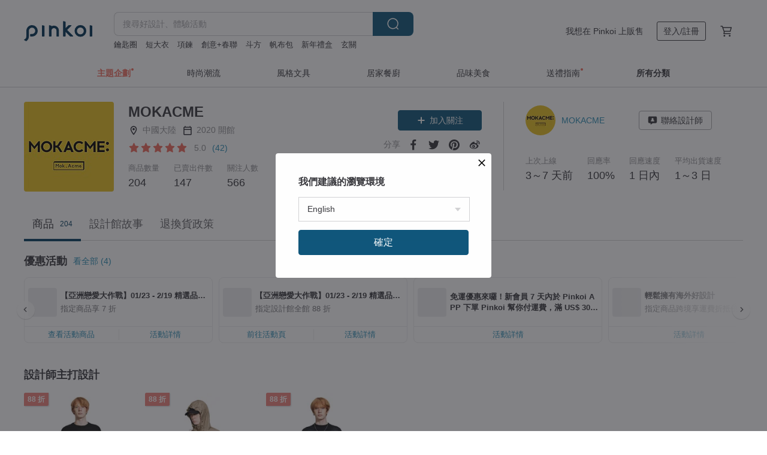

--- FILE ---
content_type: text/css
request_url: https://cdn02.pinkoi.com/media/dist/pages/store-acac2430345bd39fb732.css
body_size: 19476
content:
.n-store{color:#39393e;margin-top:-50px}.n-store .store-info .pda-banner-badge{height:35px;position:absolute;right:29px;top:27px;width:152px;z-index:11}.n-store .store-info .pda-banner-badge>img{height:100%;object-fit:contain;width:100%}.n-store .store-info .store-entrance-banner,.n-store .store-info .store-flagship-banner{display:block;height:340px;position:relative;width:100%}.n-store .store-info .store-flagship-banner{margin:0 auto;max-width:1200px;overflow:hidden}.n-store .store-info .store-flagship-banner .hover-cta{align-items:center;background:rgba(32,32,38,.3);bottom:0;color:#fff;cursor:pointer;display:flex;height:46px;justify-content:center;left:0;line-height:46px;position:absolute;text-align:center;transition:opacity .3s;width:100%;z-index:20}.n-store .store-info .store-flagship-banner .store-flagship-banner--link{align-items:center;background:rgba(32,32,38,.2);display:flex;flex-direction:column;height:100%;justify-content:center;left:0;position:absolute;text-decoration:none;top:0;transition:background .1s ease;width:100%;z-index:10}.n-store .store-info .store-flagship-banner .flagship-title{border-bottom:1px solid #fff;color:#fff;font-size:36px;font-weight:700;margin-bottom:10px;padding-bottom:10px;text-decoration:none;z-index:50}.n-store .store-info .store-flagship-banner .flagship-sub-title{color:#fff;font-size:20px;font-weight:500;text-decoration:none;z-index:50}.n-store .store-info .store-flagship-banner .store-flagship-banner--image{height:100%;left:0;object-fit:cover;position:absolute;top:0;width:100%}.n-store .store-info .store-flagship-banner:hover .store-flagship-banner--link{background:rgba(32,32,38,.4)}.n-store .store-info .banner{background-repeat:no-repeat;box-sizing:border-box;display:block;margin:0 auto;max-width:1200px;overflow:hidden;width:100%}.n-store .store-info .banner .padding{padding-bottom:20.416666666666668%;position:relative;width:100%}.n-store .store-info .banner .padding.s-extend{padding-bottom:56.25%}.n-store .store-info .banner img{left:0;position:absolute;top:0;width:100%}.n-store .store-info .info-block{font-size:0;margin:24px auto 14px}.n-store .store-info .left-info{box-sizing:border-box;display:inline-block;padding-right:36px;vertical-align:top;width:66.66667%}.n-store .store-info .left-info .logo{background:url(//cdn04.pinkoi.com/pinkoi.site/store/placeholder_logo.png) no-repeat 50%;background-size:contain;border-radius:4px;display:inline-block;height:150px;overflow:hidden;width:150px}.n-store .store-info .left-info .infos{box-sizing:border-box;display:inline-block;font-size:14px;padding-left:24px;vertical-align:top;width:calc(100% - 380px)}.s-en .n-store .store-info .left-info .infos{width:calc(100% - 365px)}.n-store .store-info .left-info .actions{box-sizing:border-box;display:inline-block;font-size:14px;padding-top:14px;text-align:right;vertical-align:top;width:230px}.n-store .store-info .left-info .actions .n-follow-shop-button{min-width:140px}.s-en .n-store .store-info .left-info .actions{width:215px}.n-store .store-info .left-info .buttons{margin-bottom:14px}.n-store .store-info .left-info .shares .title{color:#929295;display:inline-block;vertical-align:middle}.n-store .store-info .left-info .share-button{display:inline-block;height:24px;margin-left:6px;text-align:center;vertical-align:middle;width:24px}.n-store .store-info .left-info .share-button svg{display:inline-block;height:18px;margin-top:3px;vertical-align:top;width:18px}.n-store .store-info .left-info .share-button .color{fill:#39393e;transition:fill .2s}.n-store .store-info .left-info .share-button:hover .color{fill:#66666a;transition:fill .2s}.n-store .store-info .right-reply{border-left:1px solid #d3d3d5;box-sizing:border-box;display:inline-block;font-size:14px;padding:6px 0 0 36px;position:relative;vertical-align:top;width:33.33333%}.n-store .store-info .right-reply .reply-top{margin-bottom:32px}.n-store .store-info .right-reply .btn-wrapper{margin:9px 0 0}.n-store .store-info .right-reply .btn-wrapper .m-button-sketch{padding:8px 18px}@media (max-width:1199px){.n-store .store-info .right-reply .reply-top{display:block;margin-bottom:24px}.n-store .store-info .right-reply .btn-wrapper{margin:14px 0 0}}.n-store .store-info .shop-name{font-size:24px;line-height:1.4}.n-store .store-info .shop-name .faq-link{display:inline-block;font-size:14px;margin:0 0 6px 6px;vertical-align:middle}.n-store .store-info .shop-rating{align-items:center;display:flex;margin-top:10px}.n-store .store-info .shop-rating__button{background:none;border:0;display:inline-block;font-size:14px;font-weight:400;line-height:1;padding:0 10px}.n-store .store-info .shop-rating__score{color:#929295}.n-store .store-info .shop-rating__total{color:#2e90b7;margin-left:6px}.n-store .store-info .shop-info-list{font-size:0}.n-store .store-info .shop-info-list .list{display:inline-block;margin:6px 10px 0 0;vertical-align:middle}.n-store .store-info .shop-info-list .icon{display:inline-block;line-height:1;margin-right:6px;vertical-align:middle}.n-store .store-info .shop-info-list .icon svg{display:inline-block;height:18px;width:18px}.n-store .store-info .shop-info-list .info{color:#929295;display:inline-block;font-size:14px;vertical-align:middle}.n-store .store-info .shop-info-list .info.flagship{color:#2cac97}.n-store .store-info .shop-info-list .list.pda-prize{display:block}.n-store .store-info .shop-info-list .list.pda-prize>.info{color:#003354}.n-store .store-info .shop-info-table{font-size:0;margin-top:14px}.n-store .store-info .shop-info-table .block{display:inline-block;margin-bottom:14px;margin-right:24px;vertical-align:top}.n-store .store-info .shop-info-table .title{color:#929295;font-size:13px;line-height:1.7;margin-bottom:3px}.n-store .store-info .shop-info-table .content{font-size:18px;font-weight:500;line-height:1.2}.n-store .store-info .shop-avatar{font-size:0;margin-right:14px;white-space:normal}.n-store .store-info .shop-avatar .avatar{border-radius:50%;display:inline-block;height:50px;overflow:hidden;vertical-align:middle;width:50px}.n-store .store-info .shop-avatar .nick{color:#2e90b7;display:inline-block;font-size:14px;margin-left:10px;vertical-align:middle;width:calc(100% - 60px);word-break:break-all}.n-store .store-container{position:relative}.n-store .store-tab{min-height:60px;position:-webkit-sticky;position:sticky;top:-1px;z-index:90}.n-store .store-tab .store-tab-fix{background:#fff;width:100%}.n-store .store-tab .store-tab-fix.is-sticky{border-bottom:2px solid #d3d3d5}.n-store .store-tab .store-tab-fix.is-sticky .store-tab-ul{border-bottom:0}.n-store .store-tab .store-tab-fix.is-sticky li{font-size:16px;padding:13px 16px 14px;transition:all .2s}.n-store .store-tab .store-tab-fix.is-sticky .tab-wrap .buttons{display:block}.n-store .store-tab .tab-wrap{padding-top:5px;position:relative}.n-store .store-tab .tab-wrap .buttons{display:none;position:absolute;right:0;top:50%;transform:translate(-24px,-50%)}@media (min-width:1248px){.n-store .store-tab .tab-wrap .buttons{transform:translateY(-50%)}}.n-store .store-tab .store-tab-ul{border-bottom:1px solid #d3d3d5;font-size:0;width:100%}.n-store .store-tab li{border-bottom:4px solid transparent;bottom:-2px;box-sizing:border-box;color:#66666a;cursor:pointer;display:inline-block;font-size:18px;padding:11px 14px 13px;position:relative;text-align:center;transition:all .2s}.n-store .store-tab li .num{color:#a8a8ab;font-size:12px;font-weight:400;margin-left:10px;position:relative;top:-1px;vertical-align:middle}.n-store .store-tab li:hover{color:#39393e;transition:color .2s}.n-store .store-tab li:hover .num{color:#064162}.n-store .store-tab li.active,.n-store .store-tab li:active{border-color:#064162;color:#39393e;transition:border-color .2s}.n-store .store-tab li.active .num,.n-store .store-tab li:active .num{color:#064162}.n-store .tab-section{display:none}.n-store .tab-section.active{display:block}.n-store .store-feature{padding:36px 0 0}.n-store .store-feature .feature-title{font-size:18px;line-height:1.8;margin-bottom:14px}.n-store .feature-products{font-size:0;margin:0 -6px;min-height:267px}.n-store .feature-products .m-card-product .details{margin-top:6px}.n-store .feature-products .m-card-product .details .store{display:none}.n-store .store-story{display:block;font-size:14px;line-height:1.6;margin:36px auto;max-width:768px}.n-store .store-story img{width:100%}.n-store .store-story .m-richtext-video-wrap{display:block;height:0;overflow:hidden;padding-bottom:66.66%;position:relative}.n-store .store-story .m-richtext-video{height:100%;left:0;position:absolute;top:0;width:100%}.n-store .store-policy{display:block;font-size:14px;line-height:1.6;margin:24px auto 36px;max-width:768px}.n-store .store-policy .g-store-policy-content{padding:0}.n-store .announcement{background:#f7f7f8;border-radius:3px;font-size:13px;margin:24px 0 14px;padding:14px 24px}.n-store .announcement .announcement-title{margin-bottom:6px}.n-store .announcement .announcement-title-text{color:#66666a;font-weight:700;line-height:1.6}.n-store .announcement .announcement-date{color:#929295;font-size:12px;margin-bottom:6px}.n-store .announcement .announcement-body{line-height:1.6}.n-store .announcement .read-more-block{margin-top:6px}.n-store .announcement .read-more{font-weight:400}.n-store .announcement .read-more svg{display:inline-block;margin:0 0 2px 4px;vertical-align:middle}.n-store .announcement .read-more .color{fill:#2e90b7}.n-store #promo_section{display:flex;flex-direction:row;font-size:14px;gap:24px;min-height:150px}.n-store #coupons_cards_section{flex:0 0 auto;width:259px}.n-store #campaign_cards_section{flex:1 1 0px;width:0}.g-flex.white-space-norwap{white-space:nowrap}#crowdfunding-section__placeholder{min-height:316px}.crowdfunding-store-card{border:1px solid #e5e5e6;border-radius:4px;overflow:hidden;padding:24px 36px}.crowdfunding-store-card__banner{border-radius:2px;max-width:332px;overflow:hidden;position:relative;width:40%}.crowdfunding-store-card__banner-box{aspect-ratio:16/9;background:#e5e5e6}.crowdfunding-store-card__banner-box img{display:block;height:100%;object-fit:cover;width:100%}@supports not (aspect-ratio:16/9){.crowdfunding-store-card__banner-box{padding-top:56.25%;position:relative}.crowdfunding-store-card__banner-box img{left:0;position:absolute;top:0}}.crowdfunding-store-card__content{margin-left:36px}.crowdfunding-store-card__progress{background:#e5e5e6;border-radius:6px;height:6px;margin-top:6px;overflow:hidden;position:relative;width:100%}.crowdfunding-store-card__progress-inner{background:#2cac97;border-radius:6px;display:block;height:100%;left:0;position:absolute;top:0;width:50%}.crowdfunding-store-card__hour-highlighted{color:#c41428}.crowdfunding-store-card__action-button-wrapper{gap:10px}.m-react-modal{overflow:hidden;transform:translateZ(2px)}.m-react-modal,.m-react-modal-backdrop{bottom:0;left:0;position:fixed;right:0;top:0;z-index:888666}.m-react-modal-backdrop{animation:model-tween-show-mask .3s both;animation-timing-function:cubic-bezier(.5,0,.15,1.5);background-color:rgba(32,32,38,.6)}.m-react-modal,.m-react-modal .modal-wrapper{pointer-events:auto}.no-flexbox .m-react-modal{display:table;height:100%;width:100%}.m-react-modal .modal-backdrop{background-color:rgba(32,32,38,.6);bottom:0;left:0;opacity:0;position:absolute;right:0;top:0;transition:opacity .15s cubic-bezier(.4,0,.2,1);z-index:0}.m-react-modal.s-open .modal-backdrop{opacity:1}.m-react-modal .modal-wrapper{align-items:center;display:flex;height:100%;width:100%}.no-flexbox .m-react-modal .modal-wrapper{display:table-cell;vertical-align:middle}.android.flexboxlegacy.no-chrome .m-react-modal .modal-wrapper{box-align:center;display:-webkit-box}.m-react-modal .modal-holder{background-color:#fff;border:1px solid #d3d3d5;display:flex;flex-direction:column;margin:0 auto;max-height:100%;max-width:600px;pointer-events:all;position:relative;width:100%}.m-react-modal .modal-holder--app{opacity:0;transform:scale(.8) translateZ(0);transition:all .2s cubic-bezier(.5,0,.15,1.5)}.m-react-modal.s-open .modal-holder--app{opacity:1;transform:scale(1) translateZ(0)}.m-react-modal .modal-header{position:relative}.m-react-modal .modal-header .modal-title{border-bottom:1px solid #d3d3d5;box-sizing:border-box;color:#45454a;font-size:14px;height:48px;line-height:48px;overflow:hidden;padding-left:24px;text-overflow:ellipsis;white-space:nowrap}.m-react-modal .modal-header .modal-close{cursor:pointer;padding:4px;position:absolute;right:20px;top:50%;transform:translateY(-50%)}.m-react-modal .modal-header .modal-close.no-title{right:20px;top:24px}.m-react-modal .modal-content{box-sizing:border-box;font-size:14px;max-height:100%;max-height:calc(100% - 132px);overflow:hidden;overflow-y:auto;overscroll-behavior:contain;padding:24px}.m-react-modal .modal-action{padding:24px;position:relative;text-align:right}.m-react-modal .modal-action.s-disabled{pointer-events:none}.m-react-modal .modal-action.s-disabled:after{background-color:hsla(0,0%,100%,.8);bottom:0;content:"";display:block;left:0;position:absolute;right:0;top:0}.m-react-modal-transition-appear-active .modal-holder,.m-react-modal-transition-enter-active .modal-holder{animation:model-tween-unmount .3s both;animation-timing-function:cubic-bezier(.5,0,.15,1.5)}.m-react-modal-transition-exit-active .modal-holder,.m-react-modal-transition-leave-active .modal-holder{animation:model-tween-unmount .3s both;animation-direction:reverse;animation-timing-function:cubic-bezier(.15,0,.5,1.5)}@keyframes model-tween-unmount{0%{opacity:0;transform:scale(.9) translateZ(0)}to{opacity:1;transform:scale(1) translateZ(0)}}@keyframes model-tween-show-mask{0%{opacity:0}to{opacity:1}}body.s-locked,html.s-locked{height:100vh;overflow:hidden}.touchevents body.s-locked,.touchevents html.s-locked{overflow:hidden;position:fixed}.m-react-button{border-radius:4px;box-sizing:border-box;cursor:pointer;display:inline-block;outline:0;overflow:hidden;position:relative;text-align:center;vertical-align:middle}.m-react-button.s-inline{height:auto;line-height:inherit;vertical-align:baseline;vertical-align:initial}.m-react-button+.m-react-button{margin-left:14px}.m-react-button+.m-react-button.s-fullwidth,.m-react-button.s-fullwidth+.m-react-button{margin-left:0}.m-react-button .icon-wrapper{display:inline-block;height:38px;vertical-align:middle;width:38px}.m-react-button .icon-wrapper:before{content:"";display:inline-block;height:100%;vertical-align:middle}.m-react-button .icon-wrapper .icon-wrapper__icon,.m-react-button .icon-wrapper svg{vertical-align:middle}.m-react-button .label-wrapper{box-sizing:border-box;display:inline-block;padding:0 14px 0 6px;text-align:left;vertical-align:middle;white-space:nowrap;width:calc(100% - 40px)}.m-react-button .label-wrapper:empty{display:none}.m-react-button .icon-next,.m-react-button .label-prev{display:inline-block;vertical-align:middle}.m-react-button .icon-next{height:14px;margin-left:6px;width:14px}.m-react-button .icon-next svg{fill:currentColor;display:inline-block;height:100%;vertical-align:top;width:100%}.m-react-button.s-label-center .label-wrapper{text-align:center}.m-react-button.s-no-label{display:inline-block;vertical-align:middle}.m-react-button.s-no-label+.m-react-button.s-no-label{margin-left:14px}.m-react-button.s-label-no-wrapped{white-space:nowrap}.m-react-button--type-cta{padding:0;width:100%}.m-react-button--loading{border:none;cursor:not-allowed}.m-react-button--loading:before{background:#fff;border-radius:inherit;bottom:-1px;content:"";left:-1px;opacity:.35;position:absolute;right:-1px;top:-1px;transition:opacity .2s;z-index:1}.m-react-button-spinner{display:inline-block;line-height:0;padding-right:10px;vertical-align:middle}.m-react-button-spinner:after{animation:spinnerAnimation .6s linear infinite;border:3px solid #e5e5e6;border-radius:50%;border-top-color:transparent;content:" ";display:inline-block;height:1em;margin:1px;width:1em}.m-react-button-spinner+span{vertical-align:middle}.m-backdrop{-webkit-tap-highlight-color:rgba(32,32,38,0);-webkit-tap-highlight-color:transparent;background:rgba(32,32,38,.56);bottom:0;left:0;opacity:0;position:absolute;position:fixed;right:0;top:0;transition:opacity .3s ease-out;z-index:888888}.m-backdrop.m-backdrop-verytop{z-index:999999}.no-rgba .m-backdrop{background:#202026;opacity:.56}.m-backdrop.with-loader{transform:translateZ(1px);z-index:999999}.m-backdrop.with-loader:after{animation:spinnerAnimation .6s linear infinite;border:3px solid #e5e5e6;border-radius:50%;border-top-color:#f16c5d;content:" ";display:inline-block;height:24px;left:50%;margin:-12px 1px 1px -12px;position:absolute;top:50%;width:24px}.m-backdrop.m-backdrop-black{background:#202026}.m-backdrop.m-notification-alert-modal{z-index:1000089}@keyframes spinnerAnimation{0%{transform:rotate(0deg)}to{transform:rotate(1turn)}}.m-react-dialog{bottom:0;left:0;overflow:hidden;position:fixed;right:0;top:0;transform:translateZ(10px);z-index:9999999}.m-react-dialog .dialog-backdrop{background-color:rgba(32,32,38,.6);bottom:0;left:0;opacity:0;position:absolute;right:0;top:0;transition:opacity .15s cubic-bezier(.4,0,.2,1)}.m-react-dialog.s-open .dialog-backdrop{opacity:1}.m-react-dialog .dialog-wrapper{background-color:#fff;border:1px solid #d3d3d5;margin:0 auto;max-height:100%;max-width:400px;opacity:0;position:relative;transform:scale(.9) translateZ(0);transition:all .2s cubic-bezier(.5,0,.15,1.5);width:100%}.m-react-dialog .dialog-wrapper--need-update-contract{max-width:600px}.m-react-dialog.s-open .dialog-wrapper{opacity:1;transform:scale(1) translateZ(0)}.m-react-dialog .dialog-title{border-bottom:1px solid #d3d3d5;font-size:14px;height:48px;line-height:48px;overflow:hidden;padding:0 24px;text-overflow:ellipsis;white-space:nowrap}.m-react-dialog .dialog-close-btn{cursor:pointer;padding:4px;position:absolute;right:24px;top:24px;transform:translate(50%,-50%);z-index:10}.m-react-dialog .dialog-content{font-size:14px;padding:24px}.m-react-dialog .dialog-extraImg{margin-bottom:24px;width:100%}.m-react-dialog .dialog-actions{padding:0 24px 24px;text-align:right}.m-react-notification-toaster{left:10%;position:fixed;right:10%;top:24px;transform:translateZ(3px);width:80%;z-index:99999999}.mobile .m-react-notification-toaster{transform:translateZ(3px)}@media (min-width:768px){.m-react-notification-toaster{left:20%;right:20%;width:60%}}.m-react-notification-toaster .notification{border-radius:8px;box-shadow:0 2px 0 rgba(32,32,38,.02),0 4px 8px rgba(32,32,38,.06);font-size:14px;opacity:0;padding:14px 24px;position:relative;text-align:center;transform:translateY(-24px);transition:all .2s cubic-bezier(.5,0,.15,1.5)}.m-react-notification-toaster .notification+.notification{margin-top:6px}.m-react-notification-toaster .notification.s-show{opacity:1;transform:translateY(0)}.m-react-notification-toaster .notification.s-success,.m-react-notification-toaster .notification.s-waiting{background-color:#e5f7f4;border:1px solid #d1e5e4}.m-react-notification-toaster .notification.s-error{background-color:#ffe9ec;border:1px solid #f1dadd;padding-right:40px}.m-react-notification-toaster .notification-wrapper{display:inline-table;vertical-align:middle}.m-react-notification-toaster .notification-icon{display:table-cell;height:16px;padding-right:14px;vertical-align:middle;width:16px}.m-react-notification-toaster .notification-icon>*{vertical-align:middle}.m-react-notification-toaster .notification-message{display:table-cell;text-align:left;vertical-align:middle}.m-react-notification-toaster .notification .close-btn{cursor:pointer;padding:4px;position:absolute;right:10px;top:50%;transform:translateY(-50%)}.m-react-notification-toaster .notification .close-btn:hover{opacity:.8}.m-react-notification-toaster .notification.multiple .notification-wrapper{display:table}.m-react-notification-toaster .notification.multiple .notification-wrapper+.notification-wrapper{margin-top:10px}.m-react-notification-toaster .notification.multiple .notification-icon{vertical-align:top}.dDGwaH,.yIH0wG{touch-action:none}.dDGwaH{bottom:14px;left:50%;margin:0 auto;position:fixed;transform:translate(-50%);z-index:888777}@media (max-width:479px){.dDGwaH{bottom:14px;box-sizing:border-box;padding:0 14px;width:100%}.dDGwaH.mF07yT{transform:translate(-50%,-64px);transition:transform .1s}}.dDGwaH .rnxJbm{margin-top:10px}.dDGwaH image{max-width:100%}.dDGwaH .default-toast-enter{margin-top:0;max-height:0;opacity:0;overflow:visible;transform:translate3d(0,50px,2px);will-change:opacity,transform}.dDGwaH .default-toast-enter-active{margin-top:10px;max-height:500px;opacity:1;transform:translateZ(2px);transition:opacity .2s ease-out,max-height .2s ease-out,transform .15s ease-out,margin-top .05s}.dDGwaH .default-toast-exit{margin-top:10px;max-height:500px;opacity:1;overflow:visible;transition-delay:0s!important;will-change:opacity,transform,max-height}.dDGwaH .default-toast-exit-active{margin-top:0;max-height:0;opacity:0;transition:opacity .2s ease-out,max-height .15s ease-out .05s,margin-top .15s ease-out .05s!important}.twM0Az{display:inline-flex;left:50%;position:relative;transform:translate(-50%)}.mhnyvV{border-radius:4px;min-width:300px;opacity:.95;padding:14px 24px}@media (max-width:479px){.mhnyvV{min-width:auto}}.Pj_Q5U{font-size:16px}._ELdq7{cursor:pointer}.Tj3H3O{background:transparent;border:none}.Tj3H3O:focus{outline:none}.vxgnJE{background:#fff;border-radius:4px;border-radius:8px;box-shadow:0 4px 12px rgba(0,0,0,.13);overflow:hidden;padding:10px 14px}.Xk8m9I{gap:10px}.JjeFzR{background:#f7f7f8;border-radius:8px;border-radius:1px solid #515156;flex:1 0 80px;overflow:hidden}.JjeFzR,.JjeFzR img,.JjeFzR picture{height:80px;width:80px}.EaR2Zw{flex:0 1 auto;max-width:200px}.EaR2Zw b{color:#e56051}@media (min-width:1037px){.EaR2Zw{max-width:auto;min-width:450px}}.sgeAAF{flex:1 0 auto}.mission-game-popup{background-color:#fef8ea;border:1px solid #efae09}.web .mission-game-popup{animation-duration:.85s;animation-fill-mode:forwards;animation-name:fade-in-right-to-left;border-radius:4px;box-sizing:border-box;color:#39393e;cursor:pointer;padding:10px 14px 10px 36px;position:fixed;top:150px;z-index:6666}.web .mission-game-popup--closing{animation-name:fade-in-left-to-right}.mobile .mission-game-popup{border-radius:20px;box-shadow:0 0 5.5px .5px rgba(239,174,9,.2);height:40px;line-height:40px}.mission-game-popup a{color:#39393e}@media (max-width:479px){.mission-game-popup a{display:block;height:100%}}.mission-game-popup a:hover{text-decoration:none}.mission-game-popup__icon{height:45px;left:-22.5px;position:absolute;top:50%;transform:translateY(-50%);width:45px}@media (max-width:479px){.mission-game-popup__icon{height:40px;left:0;width:40px}}.mission-game-popup__info{align-items:center;display:flex}@media (max-width:479px){.mission-game-popup__info{align-items:center;height:100%}}.mission-game-popup__info p{font-weight:500;margin-right:14px;white-space:pre}@media (max-width:479px){.mission-game-popup__info p{line-height:16px}.mission-game-popup__info p br{display:none}}.mission-game-popup__info svg{margin-top:2px}@keyframes fade-in-right-to-left{0%{right:-300px}to{right:30px}}@keyframes fade-in-left-to-right{0%{right:30px}to{right:-300px}}@keyframes fade-in-bottom-to-top{0%{bottom:-60px}to{bottom:60px}}@keyframes fade-in-top-to-bottom{0%{bottom:60px}to{bottom:-60px}}@keyframes fade-in-bottom-to-top-product-page{0%{bottom:-60px}to{bottom:120px}}@keyframes fade-in-top-to-bottom-product-page{0%{bottom:120px}to{bottom:-60px}}.k7_vWZ{-webkit-appearance:none;-moz-appearance:none;appearance:none;background:none;border:none;color:#2e90b7;cursor:pointer;display:inline;outline:0;padding:0;text-decoration:none}.NddodB{background:transparent;border:none;box-shadow:none}.k7_vWZ:hover{text-decoration:underline}.k7_vWZ:focus{outline:0}.f36h2M{margin-bottom:-8px;width:100%}.f36h2M .aKjdbE{position:relative;z-index:1}.f36h2M .N9T6Lw{margin-top:-8px;width:100%}.SkMLi9{-webkit-appearance:none;-moz-appearance:none;appearance:none;background:none;border:none;color:#2e90b7;cursor:pointer;display:inline;outline:0;padding:0;text-decoration:none}.TKNaTs{background:transparent;border:none;box-shadow:none}.SkMLi9:hover{text-decoration:underline}.SkMLi9:focus{outline:0}.nAximv{padding-bottom:8px;padding-top:8px}.nAximv .PbbX__{background:#fff;border:1px solid #eeeeef;border-radius:8px;box-sizing:border-box;max-width:315px;min-width:270px;overflow:hidden;position:relative;transition:all .3s ease-in}.nAximv.nhR232 .PbbX__:hover{border-color:#e5e5e6;box-shadow:0 4px 8px 0 rgba(57,57,62,.04)}.nAximv.nhR232 .PbbX__:hover .QdZQAQ{border-top:1px solid #e5e5e6}.nAximv.nhR232 .PbbX__:hover .BrPFPc{transition:all .3s ease-in}.nAximv.nhR232 .PbbX__:hover .BrPFPc+.BrPFPc{border-left:1px solid #e5e5e6}.nAximv.mz0FmM .BrPFPc{max-width:50%}.nAximv .dYDY9W{align-items:center;box-sizing:border-box;cursor:pointer;display:flex;max-width:100%;min-height:81px;padding:10px 6px}.nAximv .ELZUJk{background:#eeeeef;border-radius:4px;flex:0 0 auto;height:48px;overflow:hidden;width:48px}.nAximv .ELZUJk img{display:block;height:48px;object-fit:cover;width:48px}.nAximv ._cDQUV{flex:1 1 auto;font-size:13px;margin-right:51px;max-width:195px;min-width:150px;padding:0 0 0 6px}.nAximv ._cDQUV.Blff5_{margin-right:0;max-width:none;min-width:0;min-width:auto}.nAximv ._cDQUV .JbW4lz{-webkit-line-clamp:1;font-weight:700;white-space:normal;white-space:break-spaces;word-break:break-all}.nAximv ._cDQUV .JbW4lz,.nAximv ._cDQUV .JbW4lz.ibudja{-webkit-box-orient:vertical;display:-webkit-box;overflow:hidden;text-overflow:ellipsis}.nAximv ._cDQUV .JbW4lz.ibudja{-webkit-line-clamp:2;white-space:normal}.nAximv ._cDQUV .JbW4lz a{color:#39393e;text-decoration:none}.nAximv ._cDQUV .oyAobn{-webkit-line-clamp:1;-webkit-box-orient:vertical;color:#7c7c80;display:-webkit-box;margin-top:4px;overflow:hidden;text-overflow:ellipsis;white-space:normal;word-break:break-all}.nAximv .FKrkrJ{-webkit-line-clamp:1;-webkit-box-orient:vertical;background:#da5648;color:#fff;display:inline-block;display:-webkit-box;font-size:12px!important;height:17px;line-height:17px;max-width:5em;overflow:hidden;padding:2px;position:absolute;right:0;text-overflow:ellipsis;top:0;vertical-align:middle;white-space:normal}.nAximv .QdZQAQ{border-top:1px solid #eeeeef;display:flex;padding:4px 0}.nAximv .BrPFPc{font-smoothing:inherit;-webkit-appearance:none;-moz-appearance:none;appearance:none;background:transparent;border:0;color:#2e90b7;flex:1 0 auto;font:inherit;font-size:13px;line-height:normal;margin:0;overflow:visible;padding:0;text-align:center;width:auto}.nAximv .BrPFPc span{-webkit-line-clamp:1;-webkit-box-orient:vertical;display:-webkit-box;overflow:hidden;padding:0 4px;text-overflow:ellipsis;white-space:normal}.nAximv .BrPFPc+.BrPFPc{border-left:1px solid #eeeeef}.nAximv .BrPFPc::-moz-focus-inner{border:0;padding:0}.nAximv .BrPFPc:hover{text-decoration:none}.nAximv.JrYMom{cursor:wait}.nAximv.JrYMom .dYDY9W{min-height:81px}.nAximv.JrYMom .xWBTif{animation-duration:1s;animation-iteration-count:infinite;animation-name:nj1zju;animation-timing-function:ease}.nAximv.JrYMom .N3VGcS{background-color:#eeeeef;height:15.5px;margin-bottom:2px;margin-top:2px}.nAximv.JrYMom .N3VGcS:first-child{margin-bottom:6px}.nAximv.JrYMom .N3VGcS:nth-child(2){width:80%}.nAximv.JrYMom .Jc_YZR{background-color:#eeeeef}.nAximv.JrYMom .BrPFPc{color:#eeeeef!important;cursor:wait}@keyframes nj1zju{0%{background-color:#eeeeef}25%{background-color:#f7f7f8}to{background-color:#eeeeef}}.nAximv.Ldft_M{padding:0 0 14px}.nAximv.Ldft_M .PbbX__{max-width:none;width:100%}.nAximv.Ldft_M ._cDQUV{max-width:none;min-width:none;padding-left:10px}.nAximv.Ldft_M .dYDY9W{align-items:flex-start;min-height:auto;padding:10px 10px 0}.nAximv.Ldft_M .ELZUJk{margin-bottom:10px}.nAximv.Ldft_M:last-child{padding-bottom:0}.nAximv .Ldft_M{align-items:center;display:flex;padding-top:4px}.nAximv .uqWfiF{font-smoothing:inherit;-webkit-appearance:none;-moz-appearance:none;appearance:none;background:transparent;border:0;color:#2e90b7;flex-grow:0;flex-shrink:0;font:inherit;font-size:13px;line-height:normal;margin:0;overflow:visible;padding:0 0 10px;text-align:center;width:auto}.nAximv .uqWfiF span{-webkit-line-clamp:1;-webkit-box-orient:vertical;display:-webkit-box;overflow:hidden;padding:0 10px 0 0;text-overflow:ellipsis;white-space:normal}.nAximv .uqWfiF+.uqWfiF{flex-grow:1;text-align:left}.nAximv .uqWfiF+.uqWfiF span{border-left:1px solid #eeeeef;padding:0 10px}.nAximv .uqWfiF::-moz-focus-inner{border:0;padding:0}.nAximv .uqWfiF:hover{text-decoration:none}.nAximv.JrYMom .uqWfiF{color:#eeeeef!important}.iAHaAI{box-sizing:border-box;height:100%}.iAHaAI .PbbX__{align-items:center;cursor:pointer;display:flex;flex-flow:column;height:100%;justify-content:center;max-width:81px;min-width:81px}.iAHaAI .RPW6a0{margin-bottom:4px}.iAHaAI .RPW6a0 path{fill:#2c2c32}.iAHaAI.Ldft_M{height:68px;padding:0;width:100%}.iAHaAI.Ldft_M .PbbX__{max-width:none}.CBcU4F{background:#fff;opacity:0;position:relative}.CBcU4F.KO6qVc{opacity:1;transition:opacity .1s ease}.CBcU4F .iqNKIX{margin-left:-10px;overflow:hidden;padding-left:10px;position:relative}.CBcU4F .lLH6om{box-sizing:border-box;position:relative;white-space:nowrap;width:100%}.CBcU4F .lLH6om .llM4MB{flet-wrap:nowrap;align-items:top;display:flex;font-size:0;left:0;overflow:visible;position:relative;transform:translate(0);transition:transform .3s ease}.CBcU4F .lLH6om .ZM1HVI{flex:0 0 auto;padding-right:10px;position:relative}.CBcU4F .GNdnHu{background:#fff;border-radius:50%;box-shadow:0 1px 1px 0 rgba(32,32,38,.2);box-sizing:border-box;height:30px;opacity:.8;padding-top:10px;position:absolute;top:50%;transform:translateY(-50%);width:30px;z-index:2}.CBcU4F .GNdnHu svg path{fill:#39393e}.CBcU4F .GNdnHu:hover{opacity:1;transform:translateY(-75%),scale(1.5);transform-origin:50% 50%}.CBcU4F .GNdnHu:active{background:#e5e5e6}.CBcU4F .GNdnHu svg{height:12px;position:relative;top:-3px;width:30px}.CBcU4F .GNdnHu.ZKRU8w{left:-12px}.CBcU4F .GNdnHu.ZKRU8w svg{right:1px}.CBcU4F .GNdnHu._7I5Dpo{right:-12px}.CBcU4F .GNdnHu._7I5Dpo svg{left:1px}.CBcU4F.jC2tWi .GNdnHu{display:none}.n-mix-width-items-scroll-mask-transition-enter{opacity:.01;transform:scaleX(0);transform-origin:100% 50%}.n-mix-width-items-scroll-mask-transition-enter-active{opacity:1;transform:scaleX(1);transition:all .2s}.n-mix-width-items-scroll-mask-transition-exit,.n-mix-width-items-scroll-mask-transition-leave{opacity:1;transform:scaleX(1);transform-origin:100% 50%}.n-mix-width-items-scroll-mask-transition-exit-active,.n-mix-width-items-scroll-mask-transition-leave-active{opacity:.01;transform:scaleX(0);transition:all .2s}.n-mix-width-items-scroll-mask-transition-appear{opacity:.01;transform:scaleX(0);transform-origin:100% 50%}.n-mix-width-items-scroll-mask-transition-appear-active{opacity:1;transform:scaleX(1);transition:all .2s}.kkAZyi{bottom:0;position:absolute;right:0;top:0;width:10px;z-index:1}.V8FYmw .modal-action{padding:0}@media (min-width:0) and (max-width:768px){.V8FYmw .m-react-modal .modal-header .modal-title{padding-left:10px}}.V8FYmw .modal-holder{height:70vh}@media (min-width:0) and (max-width:768px){.V8FYmw .modal-holder{height:100vh}}.V8FYmw .modal-content{max-height:100%!important;padding:0!important;position:relative}.Aojtp5{position:relative}.c9Q6Fb{height:68px;left:0;overflow:hidden;position:-webkit-sticky;position:sticky;right:0;top:0;width:100%;z-index:1}.c9Q6Fb .vYDHyu{align-items:center;display:flex;height:100%;justify-content:center;position:relative;width:100%;z-index:1}.c9Q6Fb .UyjiDE{bottom:0;left:0;position:absolute;right:0;top:0}.c9Q6Fb .UyjiDE svg,.c9Q6Fb .UyjiDE svg rect{height:100vh;width:100vw}.c9Q6Fb .It309D{bottom:0;left:0;position:absolute;top:0}.c9Q6Fb .It309D svg{height:100%}.c9Q6Fb .oxmlYX{bottom:0;position:absolute;right:0;top:0}.c9Q6Fb .oxmlYX svg{height:100%}.eZGzme{padding:24px}@media (min-width:0) and (max-width:768px){.eZGzme{padding:10px}}.CNtVk8{background:#fff;border:1px solid #eeeeef;border-radius:8px;box-sizing:border-box;min-width:320px;overflow:hidden;position:relative}.CNtVk8 .jxfVTT{align-items:top;display:flex;max-width:100%;padding:10px}.CNtVk8 .jxfVTT .Nk8pOn{background:#eeeeef;border-radius:4px;flex:0 0 auto;height:48px;overflow:hidden;width:48px}.CNtVk8 .jxfVTT .Nk8pOn img{display:block;height:48px;object-fit:cover;width:48px}.CNtVk8 .jxfVTT .FZHmaC{flex:1 1 auto;font-size:13px;padding:0 10px}.CNtVk8 .jxfVTT .FZHmaC .tUMQnl{font-weight:700;margin-top:4px;white-space:break-spaces;word-break:break-all}.CNtVk8 .jxfVTT .FZHmaC .tUMQnl a{color:inherit;text-decoration:none}.CNtVk8 .jxfVTT .FZHmaC .G2bj_y{color:#7c7c80;margin-top:4px;white-space:break-spaces;word-break:break-all}.CNtVk8 .jxfVTT .N9wPfC{flex:0 0 auto}.CNtVk8 .d9Dz7l{color:#7c7c80;font-size:13px}.CNtVk8 .d9Dz7l+.IsKCvm{margin-top:10px}.CNtVk8 .FBaNqk{border-top:1px solid #eeeeef;margin:0 10px 10px;padding:10px 0 0}.CNtVk8 .IsKCvm{font-size:13px}.CNtVk8 .IsKCvm .tUMQnl+.G2bj_y{margin-left:6px}[dir=ltr] .CNtVk8 .IsKCvm .G2bj_y{margin-left:0}[dir=rtl] .CNtVk8 .IsKCvm .G2bj_y{margin-right:0}.CNtVk8 .IsKCvm .G2bj_y{color:#7c7c80;text-align:left}.CNtVk8 .zGD1TJ{align-items:center;color:#da5648;display:flex;font-size:12px;margin-top:10px}.CNtVk8 .zGD1TJ svg{margin-right:6px}.CNtVk8 .SEMkTp{margin:0 10px 10px}.CNtVk8 .N9wPfC .pTWRSn{display:inline-block;min-width:90px}@media (min-width:0) and (max-width:480px){.CNtVk8 .N9wPfC{display:none}}@media (min-width:481px){.CNtVk8 .VlzwPc{display:none}}.UgxQh7{-webkit-appearance:none;-moz-appearance:none;appearance:none;background:none;border:none;color:#2e90b7;cursor:pointer;display:inline;outline:0;padding:0;text-decoration:none}.XKIv4j{background:transparent;border:none;box-shadow:none}.UgxQh7:hover{text-decoration:underline}.UgxQh7:focus{outline:0}.Xu7tef .q7QR7i{position:relative;z-index:1}.Xu7tef .Wy9XW3{margin-bottom:-8px;margin-top:-8px}.LsnhHY{padding-bottom:8px;padding-top:8px}.LsnhHY .y6S9uh{align-items:center;border-radius:8px;display:flex;flex-direction:row;max-width:320px;min-height:110px;overflow:hidden;position:relative;transition:all .3s ease-in}.LsnhHY.djLQes:hover .y6S9uh{box-shadow:0 4px 8px 0 rgba(57,57,62,.04);cursor:pointer}.LsnhHY.djLQes:hover .y6S9uh .x7JaNc{background-color:#e5e5e6;overflow:visible}.LsnhHY.NEOVMn{opacity:.65}.LsnhHY .Y_qoX6{margin:10px 59px 10px 10px;min-width:190px}.LsnhHY .gLqpxb{min-height:64px}.LsnhHY .XIKp92{margin-bottom:2px}.LsnhHY .Vsfzn5,.LsnhHY .XIKp92,.LsnhHY .cIN2zx,.LsnhHY .dqJdqT{-webkit-line-clamp:1;-webkit-box-orient:vertical;display:-webkit-box;overflow:hidden;text-overflow:ellipsis;white-space:normal}.LsnhHY .cIN2zx,.LsnhHY .dqJdqT{align-items:center;display:flex;margin-top:2px}.LsnhHY .cIN2zx .D5MAjq,.LsnhHY .dqJdqT .D5MAjq{display:inline-flex;margin-right:4px}.LsnhHY .cdiIr9{max-width:255px}.LsnhHY .Y_qoX6{position:relative;z-index:1}.LsnhHY .zj8mib{bottom:0;left:0;position:absolute;right:0;top:0;z-index:0}.LsnhHY .ehFFsb svg{display:block;height:100%;width:100%}.LsnhHY .fucQKC{transition:all .3s}.LsnhHY .fucQKC,.LsnhHY .fucQKC svg{bottom:0;position:absolute;right:0}.LsnhHY .rCP79X{fill:#fff;height:12px;width:12px}.LsnhHY .x7JaNc{align-items:center;background-color:#fff;border:1px;border-radius:100px;color:#003354;display:inline-flex;font-size:14px;font-weight:500;justify-content:center;line-height:20px;min-width:5em;padding:0 6px;position:relative;transition:all .3s ease-in;vertical-align:middle}.LsnhHY .x7JaNc span{-webkit-line-clamp:1;-webkit-box-orient:vertical;display:block;display:-webkit-box;max-width:190px;overflow:hidden;text-overflow:ellipsis;white-space:normal}.LsnhHY .x7JaNc:active,.LsnhHY .x7JaNc:hover,.LsnhHY .x7JaNc:visited{background-color:#fff;color:#003354;text-decoration:none}.TuvuVW{align-items:center;display:flex;justify-content:center;width:100%;z-index:1}.TuvuVW,.UMHEhs .modal-action{bottom:0;left:0;position:absolute;right:0}.UMHEhs .modal-action{padding:0}.UMHEhs .modal-header .modal-title{padding-left:14px!important}@media (min-width:0) and (max-width:768px){.UMHEhs .modal-header .modal-title{padding-left:10px!important}}.UMHEhs .modal-header .modal-close{right:14px!important}@media (min-width:0) and (max-width:768px){.UMHEhs .modal-header .modal-close{right:10px!important}}.UMHEhs .modal-holder{height:80vh}@media (min-width:769px){.UMHEhs .modal-holder{max-width:393px}}@media (min-width:0) and (max-width:768px){.UMHEhs .modal-holder{height:100vh}}.UMHEhs .modal-content{max-height:100%!important;padding:0!important;position:relative}.hJTh3T{max-height:100%;position:relative}.tPL_yf{height:68px;left:0;overflow:hidden;position:-webkit-sticky;position:sticky;right:0;top:0;width:100%;z-index:1}.tPL_yf .j5yoot{align-items:center;display:flex;height:100%;justify-content:center;position:relative;width:100%;z-index:1}.tPL_yf .UPEfQL{bottom:0;left:0;position:absolute;right:0;top:0}.tPL_yf .UPEfQL svg,.tPL_yf .UPEfQL svg rect{height:100vh;width:100vw}.tPL_yf .TeJoiD{bottom:0;left:0;position:absolute;top:0}.tPL_yf .TeJoiD svg{height:100%}.tPL_yf .mINy9I{bottom:0;position:absolute;right:0;top:0}.tPL_yf .mINy9I svg{height:100%}._lmccC{padding:14px 14px 84px}@media (min-width:0) and (max-width:768px){._lmccC{box-sizing:border-box;padding:10px 10px 80px;width:100vw}}.GZdcCG{background:#fff;box-shadow:0 -2px 32px 0 rgba(32,32,38,.1);overflow:visible;padding:14px;z-index:2}@media (min-width:0) and (max-width:768px){.GZdcCG{padding:10px}}.xpQ9E3{background-color:#fff;border:1px solid #d3d3d5;display:inline-flex;width:100%}.Wz1brZ,.xpQ9E3{position:relative}.Wz1brZ{box-sizing:border-box;flex:0 0 auto;width:auto;width:70%}.Wz1brZ .e5bNOW{border-bottom:1px solid #fff;border-top:1px solid #fff;bottom:-1px;display:block;overflow:hidden;position:absolute;right:0;top:-1px;transform:translate(50%);width:12px}.Wz1brZ .Qy3PZ6,.Wz1brZ .R1rppG{background-color:#fff;border:1px solid #d3d3d5;border-radius:100%;box-sizing:border-box;height:12px;position:absolute;width:12px}.Wz1brZ .e9FNLm{border-right:1px dashed #d3d3d5;bottom:0;height:calc(100% - 18px);position:absolute;top:9px;transform:translate(5px)}.Wz1brZ .R1rppG{top:0;transform:translateY(-50%)}.Wz1brZ .Qy3PZ6{bottom:0;transform:translateY(50%)}.Wz1brZ .cBOMUc{box-sizing:border-box;gap:10px;height:100%;min-height:97px;padding:10px;position:relative}.Wz1brZ .VdAQ8X{border-radius:4px;flex:0 0 auto;height:50px;overflow:hidden;width:50px}.Wz1brZ .VdAQ8X .z3klJr{background:#d3d3d5;height:50px;width:50px}.Wz1brZ .FiKo5v{flex:0 1 auto;width:auto}.jWwhrx{flex:1 1 0%;padding:10px 6px 10px 12px}.file-video-player{font-size:0;height:100%;line-height:normal;position:relative;width:100%}.file-video-player__poster{background-repeat:no-repeat;background-size:contain;background-size:cover;height:100%;position:absolute;width:100%;z-index:2}.file-video-player__poster--loading{left:50%;position:absolute;top:50%;transform:translate(-50%,-50%)}.file-video-player__control{height:100%;position:absolute;width:100%;z-index:1}.file-video-player__control--icon{bottom:18px;cursor:pointer;left:18px;position:absolute;z-index:1}.file-video-player__control--icon>svg{background:rgba(32,32,38,.25);border-radius:50%}@media (max-width:479px){.file-video-player__control{background:rgba(32,32,38,.25);opacity:0}.file-video-player__control--change{animation-duration:.8s;animation-name:fadeOut;will-change:opacity}.file-video-player__control--icon{bottom:50%;cursor:auto;left:50%;transform:translate(-50%,50%)}}@keyframes fadeOut{0%{opacity:.25}to{opacity:0}}.m-modal-desktop-wrap{animation:modalFadeDown .3s ease .25s 1;animation-fill-mode:both;background:rgba(32,32,38,.8);border-radius:4px;left:50%;position:absolute;transform:translate3d(-50%,0,1px);will-change:opacity,transform;z-index:999999}@media (min-width:600px){.m-modal-desktop-wrap{min-width:600px}}.m-modal-desktop-wrap.s-no-padding{background:#fff;border-radius:4px 4px 10px 10px;max-width:100%;width:560px}.m-modal-desktop-wrap.s-no-padding .m-modal-desktop{margin-top:10px;padding:0 0 10px}.m-modal-desktop-wrap .m-modal-desktop{background:#fff;border-radius:4px;overflow:hidden;overflow-y:auto;padding:14px}.m-modal-desktop-wrap .m-modal-transitioning{position:absolute}.m-modal-desktop-wrap .m-modal-close{background-image:url("data:image/svg+xml;charset=utf-8,%3Csvg xmlns='http://www.w3.org/2000/svg' width='24' height='24'%3E%3Cpath class='color' d='M19 6.41 17.59 5 12 10.59 6.41 5 5 6.41 10.59 12 5 17.59 6.41 19 12 13.41 17.59 19 19 17.59 13.41 12z'/%3E%3Cpath d='M0 0h24v24H0z' fill='none'/%3E%3C/svg%3E");background-position:50%;background-repeat:no-repeat;background-size:20px 20px;cursor:pointer;height:20px;padding:6px;position:absolute;right:0;top:0;width:20px;z-index:10}.m-modal-desktop-wrap .m-modal-header{color:#39393e;font-size:18px;margin-bottom:14px}.m-modal-desktop-wrap .m-modal-footer{margin-top:14px}@keyframes modalFadeDown{0%{opacity:.005;transform:translate3d(-50%,-150px,1px)}to{opacity:1;transform:translate3d(-50%,0)}}.m-notification-alert-modal.m-modal-desktop-wrap{border-radius:4px;color:#39393e;font-size:15px;line-height:1.5;min-width:400px;text-align:center;width:400px;z-index:1000099}.mobile .m-notification-alert-modal.m-modal-desktop-wrap{font-size:14px;min-width:300px;width:300px}.m-notification-alert-modal.m-modal-desktop-wrap .m-modal-desktop{padding:40px 50px}.mobile .m-notification-alert-modal.m-modal-desktop-wrap .m-modal-desktop{padding:30px}.m-notification-alert-modal.m-modal-desktop-wrap .alert{text-align:center}.m-notification-alert-modal.m-modal-desktop-wrap .alert h2{font-size:20px;font-weight:700;line-height:1.6;margin:0 0 20px}.mobile .m-notification-alert-modal.m-modal-desktop-wrap .alert h2{font-size:18px}.m-notification-alert-modal.m-modal-desktop-wrap .alert .content{font-size:15px;line-height:1.5;text-align:center}.mobile .m-notification-alert-modal.m-modal-desktop-wrap .alert .content{font-size:14px}.m-notification-alert-modal.m-modal-desktop-wrap .alert p+p{margin:16px 0 0}.m-notification-alert-modal.m-modal-desktop-wrap .alert input[type=text]{background:#fff;border:1px solid #ccc;border-radius:5px;box-sizing:border-box;color:#222;display:block;font-size:14px;margin:20px 0 25px;padding:12px 10px;width:100%}.m-notification-alert-modal.m-modal-desktop-wrap .alert input[type=text].error{border-color:#ee847d;outline:none}.m-notification-alert-modal.m-modal-desktop-wrap .confirm-btns-wrap{margin:20px 0 0;text-align:center}.m-notification-alert-modal.m-modal-desktop-wrap .confirm-btns-wrap:after{clear:both;content:" ";display:block;font-size:0;height:0;visibility:hidden}.m-notification-alert-modal.m-modal-desktop-wrap .confirm-btns-wrap [class*=m-button]{box-sizing:border-box;min-width:120px;padding:12px 20px 13px}.mobile .m-notification-alert-modal.m-modal-desktop-wrap .confirm-btns-wrap [class*=m-button]{font-size:16px;min-width:92px;padding:12px 10px 13px}.m-notification-alert-modal.m-modal-desktop-wrap .confirm-btns-wrap .m-button-gray{margin:0 20px 0 0}.mobile .m-notification-alert-modal.m-modal-desktop-wrap .confirm-btns-wrap .m-button-gray{margin:0 28px 0 0}.m-notification-alert-modal.m-modal-desktop-wrap.s-delete-modal .m-modal-desktop{border-radius:4px;padding:24px}.m-notification-alert-modal.m-modal-desktop-wrap.s-delete-modal .m-modal-desktop .alert,.m-notification-alert-modal.m-modal-desktop-wrap.s-delete-modal .m-modal-desktop .alert .content{text-align:left}.m-notification-alert-modal.m-modal-desktop-wrap.s-delete-modal .m-modal-desktop .alert .confirm-btns-wrap{text-align:right}.m-notification-alert-modal.m-modal-desktop-wrap.s-delete-modal .m-modal-desktop .alert .m-br-button{line-height:22px;padding:10px 14px}.m-notification-alert-modal.m-modal-desktop-wrap.s-delete-modal .m-modal-desktop .alert .alert-confirm-btn{background:#e63349;border:1px solid #e63349;color:#fff}.m-notification-alert-modal.m-modal-desktop-wrap.s-delete-modal .m-modal-desktop .alert .alert-confirm-btn:hover{background:#d72136;border-color:#d72136}.m-notification-alert-modal.m-modal-desktop-wrap.s-delete-modal .m-modal-desktop .alert .alert-confirm-btn:active{background:#c41428;border-color:#c41428}.m-addtocart-modal .modal-holder{border:0}.m-addtocart-modal .modal-header{height:48px;position:absolute;right:0;top:0;width:48px;z-index:1}.m-addtocart-modal .modal-header .modal-title{display:none}.m-addtocart-modal .modal-header .modal-close{right:13px}.m-addtocart-modal .content-bridge__text p{font-size:14px;margin-bottom:10px;text-align:center}.m-addtocart-modal .content-bridge__image{height:200px;margin:0 auto 10px;width:200px}.m-addtocart-modal .content-bridge__image img{height:100%;width:100%}.m-addtocart-modal .content-bridge__confirm{margin-bottom:14px}.m-addtocart-modal .content-item__detail{display:flex;margin-bottom:24px}.m-addtocart-modal .content-item__detail-image{flex-grow:0;flex-shrink:0;height:80px;margin-right:14px;width:80px}.m-addtocart-modal .content-item__detail-image img{height:100%;object-fit:cover;width:100%}.m-addtocart-modal .content-item__detail-right{padding-right:14px;width:calc(100% - 94px)}.m-addtocart-modal .content-item__detail-title{-webkit-line-clamp:2;-webkit-box-orient:vertical;color:#39393e;display:-webkit-box;font-size:16px;margin-bottom:10px;overflow:hidden}.m-addtocart-modal .content-item__detail-price{color:#10567b;font-size:18px}.m-addtocart-modal .content-item__detail-price .amount+.up{margin-left:5px}.m-addtocart-modal .content-item__variation{margin-bottom:24px}.m-addtocart-modal .content-item__variation-title{font-size:14px}.m-addtocart-modal .content-item__variation-title--two{margin-bottom:14px}.m-addtocart-modal .content-item__variation-error{color:#d72136;font-size:14px;margin-top:14px}.m-addtocart-modal .content-item__notes{margin-bottom:24px}.m-addtocart-modal .content-item__notes li{color:#66666a;font-size:14px;margin-bottom:6px}.m-addtocart-modal .content-item__notes li:last-child{margin-bottom:0}.m-addtocart-modal .content-item__purchase{align-items:center;display:flex;justify-content:center}.m-addtocart-modal .est-shipping-note{line-height:1.4}.m-addtocart-modal .est-shipping-note__tips.show{border-radius:4px;box-sizing:border-box;font-size:12px;line-height:1.5;max-width:240px;opacity:1!important;padding:6px 10px}.m-review-info__score{color:#66666a;margin-left:10px}.m-review-info__total{color:#929295;margin-left:10px}.m-review-info__total--button{background:transparent;border:0;color:#2e90b7}.m-react-rating{display:inline-block;height:16px;line-height:16px;vertical-align:middle}.m-react-rating .score{float:right;height:16px;margin-right:3px;width:16px}.m-react-rating .score svg{height:100%;width:100%}.m-react-rating.activated.clicked .score .color,.m-react-rating.activated.clicked:hover .active .color,.m-react-rating.activated.clicked:hover .score .color,.m-react-rating.activated:hover .score .color{fill:#e5e5e6}.m-react-rating.activated .active~.score .color,.m-react-rating.activated .score:hover .color,.m-react-rating.activated .score:hover~.score .color,.m-react-rating.activated.clicked .active .color,.m-react-rating.activated.clicked .active:hover .color,.m-react-rating.activated.clicked:hover .score:hover .color{fill:#f16c5d}.m-react-rating.activated .score{cursor:pointer}.m-react-rating--small .score{height:12px;width:12px}.m-react-rating--medium{height:19px;line-height:19px}.m-react-rating--medium .score{height:19px;width:19px}.OudlBB{font-size:14px}.web .OudlBB{align-items:center;display:flex;justify-content:space-between;margin:24px 0}.web .utrHPK{display:block;flex:1 1 auto;padding:10px 24px}.AweaNi{gap:10px;padding:10px}.web .AweaNi{flex-wrap:nowrap;gap:0;padding:0}.Uk1MMX{background:#fff;border:1px solid #d3d3d5}.web .Uk1MMX{background:transparent;border:0;border-left:1px solid #fff;border-radius:0}.Uk1MMX>a{color:#39393e;display:block;font-size:14px;font-weight:400;padding:10px 14px}.Uk1MMX .ZmQkBL{left:calc(-150px + 50%);width:300px}.mobile .Uk1MMX .ZmQkBL{left:0}.qujsUb{min-height:calc(1em + 20px)}.qujsUb:after{border:5px solid transparent;border-top-color:#7c7c80;content:"";position:absolute;right:1em;top:50%;transform:translateY(-20%)}.bqgb0A{-webkit-appearance:none;-moz-appearance:none;background:transparent;font-size:14px;padding:10px calc(1em + 14px) 10px 14px}.OudlBB{font-size:font-size-s;.web &{align-items:center;display:flex;justify-content:space-between;margin:spacing-2xl 0}}.utrHPK{display:none;.web &{display:block;flex:1 1 auto;padding:spacing-m spacing-2xl}}.AweaNi{align-items:center;display:flex;flex:0 1 auto;flex-wrap:wrap;gap:spacing-m;justify-content:flex-end;padding:spacing-m;.web &{flex-wrap:nowrap;gap:0;padding:0}}.Uk1MMX{align-items:center;background:color-neutral-000;border:1px solid color-neutral-040;border-radius:2px;display:flex;justify-content:center;position:relative;.web &{background:color-neutral-clear;border:0;border-left:1px solid color-neutral-000;border-radius:0}>a{color:color-neutral-120;display:block;font-size:font-size-s;font-weight:400;padding:spacing-m spacing-l}.ZmQkBL{left:calc(-150px + 50%);width:300px;.mobile &{left:0}}}.qujsUb{min-height:"calc(1em + %s)" % (spacing-m * 2);min-width:100px;position:relative;&:after{border:5px solid color-neutral-clear;border-top-color:color-neutral-080;content:"";position:absolute;right:1em;top:50%;transform:translateY(-20%)}}.bqgb0A{appearance:none;background:color-neutral-clear;border:none;box-shadow:none;cursor:pointer;font-size:font-size-s;outline:0;padding:spacing-m "calc(1em + %s)" % spacing-l}#store-seller-tool.dweb-wrapper{min-height:41px}#store-seller-tool.dweb-wrapper,#store-seller-tool.mweb-wrapper{margin-bottom:0!important;margin-top:0!important}#store-seller-tool.mweb-wrapper{min-height:63px}.web .v01EAN{margin:0}.xNdry1.m-react-modal .modal-close{right:10px;top:66%}.xNdry1.m-react-modal .modal-title{border-bottom:0;height:32px;line-height:32px}.xNdry1.m-react-modal .modal-content{padding:0}.xNdry1.m-react-modal .modal-holder{border-radius:4px;max-width:300px;min-width:300px;padding:0;width:300px}.xNdry1.m-react-modal .modal-action{display:none}.aUSlU5{background:#7cbbd1;position:relative}.aUSlU5 .IZGf07{align-items:center;display:flex;height:55px;justify-content:center;left:50%;position:absolute;text-align:center;top:50%;transform:translate(-71%,-68%);width:120px}.m-notification-wrap{left:0;opacity:1;position:fixed;right:0;top:0;transform:translateY(0);transition:all .4s;z-index:1000199}.m-notification-wrap .bar,.m-notification-wrap.hide{opacity:0;transform:translateY(-100%)}.m-notification-wrap .bar{background:#c2e4e7;color:#003354;font-size:15px;margin:0 0 1px;padding:15px 39px;position:relative;text-align:center;transition:all .4s}.m-notification-wrap .bar-wrap{overflow:hidden}.m-notification-wrap .bar.show{opacity:.96;transform:translateY(0)}.m-notification-wrap .bar.hide{opacity:0;transform:translateY(-100%)}.m-notification-wrap .bar span{background-position:0;background-repeat:no-repeat;background-size:24px 24px;display:inline-block;padding:2px 0 3px 39px;vertical-align:middle}.m-notification-wrap .bar span.info{background-image:url(//cdn04.pinkoi.com/pinkoi.site/modules/notification/desktop/icon_bar_info.png)}.m-notification-wrap .bar span.success{background-image:url(//cdn04.pinkoi.com/pinkoi.site/modules/notification/desktop/icon_bar_success.png)}.m-notification-wrap .bar span.waiting{background-image:url(//cdn04.pinkoi.com/pinkoi.site/modules/notification/desktop/icon_bar_waiting.png)}@media (-webkit-min-device-pixel-ratio:1.25),(min-resolution:120dpi){.m-notification-wrap .bar span.info{background-image:url(//cdn04.pinkoi.com/pinkoi.site/modules/notification/desktop/icon_bar_info@2x.png)}.m-notification-wrap .bar span.success{background-image:url(//cdn04.pinkoi.com/pinkoi.site/modules/notification/desktop/icon_bar_success@2x.png)}.m-notification-wrap .bar span.waiting{background-image:url(//cdn04.pinkoi.com/pinkoi.site/modules/notification/desktop/icon_bar_waiting@2x.png)}}.m-notification-wrap .bar-btn-close{background:url(//cdn04.pinkoi.com/pinkoi.site/modules/notification/desktop/icon_bar_close.png) no-repeat 20px 19px;background-size:16px 16px;font-size:0;height:16px;padding:19px 20px;position:absolute;right:0;top:0;width:16px}.m-notification-wrap .bar-btn-close:hover{background-image:url(//cdn04.pinkoi.com/pinkoi.site/modules/notification/desktop/icon_bar_close_hover.png)}@media (-webkit-min-device-pixel-ratio:1.25),(min-resolution:120dpi){.m-notification-wrap .bar-btn-close{background-image:url(//cdn04.pinkoi.com/pinkoi.site/modules/notification/desktop/icon_bar_close@2x.png)}.m-notification-wrap .bar-btn-close:after,.m-notification-wrap .bar-btn-close:hover{background-image:url(//cdn04.pinkoi.com/pinkoi.site/modules/notification/desktop/icon_bar_close_hover@2x.png)}}.mobile .m-notification-wrap{bottom:20px;padding:0 15px;top:auto}.mobile .m-notification-wrap.top{top:0}.mobile .m-notification-wrap .bar,.mobile .m-notification-wrap.hide{opacity:0;transform:translateY(100%)}.mobile .m-notification-wrap .bar{background:none;display:block;margin:5px 0 0;padding:0;transition:all .15s ease-out}.mobile .m-notification-wrap .bar-wrap{overflow:visible}.mobile .m-notification-wrap .bar.show{opacity:1;transform:translateY(0)}.mobile .m-notification-wrap .bar.hide{opacity:0}.mobile .m-notification-wrap .bar span{background:#c2e4e7;border-radius:5px;box-shadow:0 1px 2px rgba(32,32,38,.25);color:#003354;padding:7px 12px}.mobile .m-notification-wrap .bar-btn-close{display:none}.m-fixed-modal-wrap{background:#fff;border-radius:10px;box-shadow:0 1px 7px rgba(32,32,38,.3);left:50%;max-width:400px;position:fixed;transform:translate(-50%);z-index:100}.mobile .m-fixed-modal-wrap{box-shadow:0 -1px 5px rgba(32,32,38,.3);left:0;max-width:none;right:0;transform:none}.m-fixed-modal-body{background-image:url(//cdn04.pinkoi.com/pinkoi.site/modules/notification/fixed_modal/ic_pinkoi_square_radius.svg);background-position:left 3px;background-repeat:no-repeat;background-size:48px 47px;margin:24px 20px 20px;padding-left:66px;position:relative}.mobile .m-fixed-modal-body{background-position:left 7px;background-size:34px 33px;margin:20px 14px 16px;padding-left:43px}.m-fixed-modal-body>*{color:#39393e;font-size:14px}.m-fixed-modal-body h2{font-size:15px;line-height:1.4;margin-bottom:6px}.m-fixed-modal-body .content{line-height:1.7}.m-fixed-modal-body .confirm-btns-wrap{margin-top:20px}.mobile .m-fixed-modal-body .confirm-btns-wrap{margin-top:24px;text-align:right}.m-fixed-modal-body [class*=m-button]{box-sizing:border-box}.web .m-fixed-modal-body [class*=m-button]{padding-left:0;padding-right:0;width:92px}.mobile .m-fixed-modal-body [class*=m-button]{width:auto}.m-fixed-modal-body [class*=m-button]+[class*=m-button]{margin-left:20px}.m-fixed-modal-cross{background-image:url("data:image/svg+xml;charset=utf-8,%3Csvg xmlns='http://www.w3.org/2000/svg' width='24' height='24'%3E%3Cpath fill='%23a8a8ab' d='M19 6.41 17.59 5 12 10.59 6.41 5 5 6.41 10.59 12 5 17.59 6.41 19 12 13.41 17.59 19 19 17.59 13.41 12z'/%3E%3Cpath d='M0 0h24v24H0z' fill='none'/%3E%3C/svg%3E");background-position:50%;background-repeat:no-repeat;background-size:20px 20px;cursor:pointer;height:24px;position:absolute;right:6px;top:6px;width:24px}.m-fixed-modal-cross:hover{background-image:url("data:image/svg+xml;charset=utf-8,%3Csvg xmlns='http://www.w3.org/2000/svg' width='24' height='24'%3E%3Cpath fill='%2366666a' d='M19 6.41 17.59 5 12 10.59 6.41 5 5 6.41 10.59 12 5 17.59 6.41 19 12 13.41 17.59 19 19 17.59 13.41 12z'/%3E%3Cpath d='M0 0h24v24H0z' fill='none'/%3E%3C/svg%3E")}.m-fixed-modal-wrap[data-position-style=s-fixed-modal-bottom]{border-radius:10px 10px 0 0;transition:transform .2s ease;transition-delay:1s}.m-fixed-modal-wrap[data-position-style=s-fixed-modal-bottom].s-animated{transform:translate(-50%,100%)}.mobile .m-fixed-modal-wrap[data-position-style=s-fixed-modal-bottom]{border-radius:0}.mobile .m-fixed-modal-wrap[data-position-style=s-fixed-modal-bottom].s-animated{transform:translateY(100%)}.m-fixed-modal-wrap[data-position-style=s-fixed-modal-top]{border-radius:6px;font-size:14px;max-width:348px;transition:opacity .5s ease-in;transition-delay:1s}.m-fixed-modal-wrap[data-position-style=s-fixed-modal-top].s-animated{opacity:0}.m-fixed-modal-wrap[data-position-style=s-fixed-modal-top] .m-fixed-modal-body{background-position:2px top;background-repeat:no-repeat;background-size:34px 33px;box-sizing:border-box;margin:16px 14px;min-width:290px;padding-left:48px}.m-fixed-modal-wrap[data-position-style=s-fixed-modal-top-0]{border-radius:0 0 10px 10px;box-shadow:0 1px 10px rgba(32,32,38,.4);margin:0;transition:transform .2s ease;transition-delay:1s}.m-fixed-modal-wrap[data-position-style=s-fixed-modal-top-0].s-animated{transform:translate(-50%,calc(-100% - 10px))}.m-fixed-modal-wrap[data-position-style=s-fixed-modal-top-0] h2{font-size:16px;margin-bottom:8px}.m-fixed-modal-wrap[data-position-style=s-fixed-modal-top-0] .m-fixed-modal-body{margin:20px}.pb3tdz{overflow:hidden}.pb3tdz .JmKWI2{position:relative}.pb3tdz .Jih2yc,.pb3tdz .fm0H_K{align-items:center;cursor:pointer;display:flex;height:30px;justify-content:center;margin-top:-39px;padding:24px;position:absolute;top:50%;transition:transform .2s ease;width:30px;z-index:1}.pb3tdz .Jih2yc:before,.pb3tdz .fm0H_K:before{background-color:#fff;border-radius:50%;content:"";height:30px;left:24px;position:absolute;top:24px;transition:transform .1s ease;width:30px}.pb3tdz .Jih2yc .FZ3Xxu,.pb3tdz .fm0H_K .FZ3Xxu{fill:#66666a;position:relative;transition:fill .2s ease;width:50%;z-index:1}.pb3tdz .Jih2yc:hover:before,.pb3tdz .fm0H_K:hover:before{transform:scale(1.1)}.pb3tdz .Jih2yc:hover .FZ3Xxu,.pb3tdz .fm0H_K:hover .FZ3Xxu{fill:hsla(240,2%,41%,.7)}.pb3tdz .fm0H_K{right:0}.pb3tdz .Jih2yc{left:0;transform:rotate(180deg)}.pb3tdz .GmWxY7{bottom:54px;left:50%;position:absolute;transform:translateX(-50%)}.pb3tdz .GmWxY7>li{display:inline-block}.pb3tdz .GmWxY7>li+li{margin-left:10px}.pb3tdz .QQJX7b{background-color:#66666a;border-radius:5px;height:10px;pointer-events:none;width:10px}.pb3tdz .slick-active .QQJX7b{background-color:#fff}.Rx7WPl{align-items:center;display:flex;height:340px;justify-content:center;position:relative;width:100%}.O8_rZc{height:100%;object-fit:cover;position:absolute;transition:opacity .3s ease;width:100%}.SaX_aV{color:#fff;position:relative;text-align:center;text-shadow:0 0 10px rgba(0,0,0,.3);width:calc(100% - 100px)}.tXcZ6w{-webkit-line-clamp:1;-webkit-box-orient:vertical;display:-webkit-box;font-size:36px;margin:0 auto;max-width:80%;overflow:hidden}.tXcZ6w:empty{display:none}.r0b33z{-webkit-line-clamp:1;-webkit-box-orient:vertical;display:-webkit-box;display:inline-block;font-size:20px;line-height:30px;margin:10px auto 0;max-width:80%;overflow:hidden}.r0b33z:before{background-color:#fff;box-shadow:0 0 10px rgba(0,0,0,.3);content:"";display:block;height:1px;margin-bottom:10px;width:100%}.r0b33z:empty{display:none}.ahQdVJ{align-items:center;background-color:rgba(0,0,0,.3);bottom:0;color:#fff;display:flex;font-size:16px;justify-content:center;left:0;line-height:46px;position:absolute;right:0}.Z58wjm{fill:#fff;display:block;height:14px;margin-left:6px;transition:transform .2s ease;width:14px}.Rx7WPl:hover{background-color:#000;text-decoration:none}.Rx7WPl:hover .ahQdVJ{text-decoration:underline}.Rx7WPl:hover .Z58wjm{transform:translateX(4px)}.Rx7WPl:hover .O8_rZc{opacity:.95}.UmMcpp:hover{text-decoration:none}.pRZPNE{color:#202026}.cz1u9P{display:flex;flex-direction:column;padding-top:4px}@media (min-width:481px){.cz1u9P{align-items:center;flex-direction:row}}.K3lMD8{align-items:center;display:flex}.K3lMD8 a{color:#202026;text-decoration:underline}.K3lMD8+.K3lMD8{margin-top:4px}@media (min-width:481px){.K3lMD8+.K3lMD8{margin-left:10px;margin-top:0}}.g-store-policy-content{background:#fff;line-height:22px;padding:0 24px 32px}.g-store-policy-content ul{list-style:disc;margin-left:20px}.g-store-policy-content .title{font-size:18px;font-weight:700;padding:24px 0}.g-store-policy-content .bold_text{font-weight:700;margin:20px 0 10px}.HoT2k2,.zsmHJz .F6M_L0 .UKJs8l{border-radius:4px;box-sizing:border-box;cursor:pointer;display:inline-block;outline:0;overflow:hidden;position:relative;text-align:center;vertical-align:middle}.HoT2k2.Upc_M8,.zsmHJz .F6M_L0 .UKJs8l.Upc_M8{height:auto;line-height:inherit;vertical-align:baseline;vertical-align:initial}.HoT2k2+.HoT2k2,.zsmHJz .F6M_L0 .UKJs8l+.zsmHJz .F6M_L0 .UKJs8l{margin-left:14px}.HoT2k2+.HoT2k2.QA0In5,.HoT2k2.QA0In5+.HoT2k2,.zsmHJz .F6M_L0 .UKJs8l+.zsmHJz .F6M_L0 .UKJs8l.QA0In5,.zsmHJz .F6M_L0 .UKJs8l.QA0In5+.zsmHJz .F6M_L0 .UKJs8l{margin-left:0}.HoT2k2 .YzF9og,.zsmHJz .F6M_L0 .UKJs8l .YzF9og{display:inline-block;height:38px;vertical-align:middle;width:38px}.HoT2k2 .YzF9og:before,.zsmHJz .F6M_L0 .UKJs8l .YzF9og:before{content:"";display:inline-block;height:100%;vertical-align:middle}.HoT2k2 .YzF9og .f5fSXU,.HoT2k2 .YzF9og svg,.zsmHJz .F6M_L0 .UKJs8l .YzF9og .f5fSXU,.zsmHJz .F6M_L0 .UKJs8l .YzF9og svg{vertical-align:middle}.HoT2k2 .VBl93D,.zsmHJz .F6M_L0 .UKJs8l .VBl93D{box-sizing:border-box;display:inline-block;padding:0 14px 0 6px;text-align:left;vertical-align:middle;white-space:nowrap;width:calc(100% - 40px)}.HoT2k2 .VBl93D:empty,.zsmHJz .F6M_L0 .UKJs8l .VBl93D:empty{display:none}.HoT2k2 .n0BtwT,.zsmHJz .F6M_L0 .UKJs8l .n0BtwT{display:inline-block;vertical-align:middle}.HoT2k2 .dgNBq4,.zsmHJz .F6M_L0 .UKJs8l .dgNBq4{display:inline-block;height:14px;margin-left:6px;vertical-align:middle;width:14px}.HoT2k2 .dgNBq4 svg,.zsmHJz .F6M_L0 .UKJs8l .dgNBq4 svg{fill:currentColor;display:inline-block;height:100%;vertical-align:top;width:100%}.HoT2k2.YOOfTn .VBl93D,.zsmHJz .F6M_L0 .UKJs8l.YOOfTn .VBl93D{text-align:center}.HoT2k2.HHqPjj,.zsmHJz .F6M_L0 .UKJs8l.HHqPjj{display:inline-block;vertical-align:middle}.HoT2k2.HHqPjj+.HoT2k2.HHqPjj,.zsmHJz .F6M_L0 .UKJs8l.HHqPjj+.zsmHJz .F6M_L0 .UKJs8l.HHqPjj{margin-left:14px}.HoT2k2.wAFlUN,.zsmHJz .F6M_L0 .UKJs8l.wAFlUN{white-space:nowrap}.C3oB74,.zsmHJz .F6M_L0 .GoAo08{padding:0;width:100%}.CdWJOg,.zsmHJz .F6M_L0 .jVc_5q{border:none;cursor:not-allowed}.CdWJOg:before,.zsmHJz .F6M_L0 .jVc_5q:before{background:#fff;border-radius:inherit;bottom:-1px;content:"";left:-1px;opacity:.35;position:absolute;right:-1px;top:-1px;transition:opacity .2s;z-index:1}.QBojE0{display:inline-block;line-height:0;padding-right:10px;vertical-align:middle}.QBojE0:after{animation:ZSceyA .6s linear infinite;border:3px solid #e5e5e6;border-radius:50%;border-top-color:transparent;content:" ";display:inline-block;height:1em;margin:1px;width:1em}.QBojE0+span{vertical-align:middle}@keyframes ZSceyA{0%{transform:rotate(0deg)}to{transform:rotate(1turn)}}.zsmHJz{align-items:center;background-color:#f7f7f8;border-radius:6px;display:flex;overflow:hidden}.zsmHJz ._o927Z{flex-basis:50%;height:300px}.zsmHJz ._o927Z img{display:block;height:100%;object-fit:cover;width:100%}.zsmHJz .F6M_L0{box-sizing:border-box;flex-basis:50%;padding:0 64px}.zsmHJz .F6M_L0 .jyFUVC{-webkit-line-clamp:1;font-size:24px;font-weight:500}.zsmHJz .F6M_L0 .jyFUVC,.zsmHJz .F6M_L0 .k9rFFA{-webkit-box-orient:vertical;color:#39393e;display:-webkit-box;overflow:hidden}.zsmHJz .F6M_L0 .k9rFFA{-webkit-line-clamp:4;font-size:16px;margin-top:10px}.zsmHJz .F6M_L0 .UKJs8l{margin-top:24px}.QAuTD0 .zsmHJz+.zsmHJz{margin-top:36px}.z5SXn0{background:#ffedaf;color:#39393e;font-size:14px;font-weight:400;padding:6px 10px}.z5SXn0 span{display:inline-block;vertical-align:middle}.z5SXn0 .ojNCJn{margin-right:6px}.z5SXn0 .ojNCJn svg{display:inline-block;vertical-align:middle}.z5SXn0 .ojNCJn .PzMDue{fill:#39393e}.z5SXn0 .hwPXRu{margin:0 10px;text-decoration:none;vertical-align:baseline}#m-pinkoi-messenger-window-root{boxSizing:border-box;bottom:0;display:block;height:0;overflow:visible;position:fixed;right:0;width:0;z-index:9999999}#m-pinkoi-messenger-window{boxSizing:border-box;background:#fff;border:0;border-radius:8px;bottom:14px;box-shadow:0 0 24px rgba(32,32,38,.1);height:640px;margin:0;padding:0;position:fixed;right:24px;transform-origin:100% 100%;transition:all .3s;width:375px}#m-pinkoi-messenger-window,#m-pinkoi-messenger-window.s-hidden{opacity:0;transform:scale(0)}#m-pinkoi-messenger-window.s-show{opacity:1;transform:scale(1)}._4hQPkU .GP1VNC{transform:translateY(0);transition-duration:.6s}._4hQPkU .jGRb36{animation-name:none}._4hQPkU .Pc2Qnu{animation-delay:.6s;animation-direction:alternate;animation-duration:4.6s;animation-fill-mode:forwards;animation-iteration-count:10;animation-name:LWIGhX;animation-play-state:running!important;animation-timing-function:ease-in-out}._4hQPkU:hover .Pc2Qnu._roRCU{animation-iteration-count:1!important;animation-name:none!important;transform:translateY(0)!important}._4hQPkU:hover .Pc2Qnu._roRCU .Jor7jR{animation-duration:.3s;animation-fill-mode:forwards;animation-iteration-count:1;animation-name:DOBnbj;animation-timing-function:ease}._4hQPkU .OJFjgW{height:1.4rem;line-height:1.4rem}._4hQPkU ._roRCU .OJFjgW{align-items:center;display:flex;flex-direction:column;justify-content:center;overflow:visible;position:relative;transform:translateY(50%)}._4hQPkU ._roRCU.GP1VNC{transform:translateY(-200%)}._4hQPkU ._roRCU .Jor7jR{align-items:center;display:inline-flex;flex:1;justify-content:center}._4hQPkU ._roRCU .oF2lRo{transform:translateY(100%)}._4hQPkU .oF2lRo{align-items:center;display:inline-flex;flex:1;justify-content:center}@keyframes DOBnbj{0%{opacity:.5}to{opacity:1}}@keyframes LWIGhX{0%{transform:translateY(-200%)}36.957%{transform:translateY(-200%)}63.043%{transform:translateY(0)}to{transform:translateY(0)}}.m-br-button--xs .OJFjgW{height:18px;line-height:18px}.m-br-button--sm ._roRCU .OJFjgW{height:20px;line-height:20px}.m-br-button--lg ._roRCU .OJFjgW,.m-br-button--md ._roRCU .OJFjgW{height:22px;line-height:22px}.m-follow-btn-placeholder-sm{height:32px}.m-follow-btn-placeholder-lg,.m-follow-btn-placeholder-md{height:42px}.n-store .store-product{font-size:0;padding-top:36px}.n-store .store-product .sider{box-sizing:border-box;display:inline-block;font-size:14px;vertical-align:top;width:16.66667%}.n-store .store-product .products{display:inline-block;vertical-align:top;width:83.33333%}.n-store .products__top{min-height:42px}.n-store .products--placeholder{min-height:700px}.n-store .products__list{font-size:0;margin:0 -6px}.n-store .products__list .m-card-product{margin-bottom:36px;width:calc(20% - 12px)}.n-store .products__list .m-card-product .details{margin-top:6px}.n-store .products__list .m-card-product .details .store{display:none}.sb_9HP{display:table;margin:64px auto;max-width:768px}.QczDCo{display:table-cell;height:300px;width:300px}.QczDCo img{height:100%;width:100%}.pL4WSx{display:table-cell;vertical-align:middle;width:calc(100% - 300px)}.iNxXp3{font-size:18px;line-height:1.6;margin-bottom:24px}.opMqrK{display:inline-block;font-size:14px;font-weight:400;line-height:1.6}.Np8_iL{pointer-events:none}.yxC8rCr6EYXeESKMAjVF{align-items:center;display:flex}.bSqn5IgPP1WOuvSmAUxM{margin:0 10px}.BMQ8T9K0n786MjlVjIPn{font-size:14px}.PgElIM{color:#39393e;font-size:16px}.kd55tT{height:24px}.N19fbJ{height:48px}.Vzve7C{position:relative}.Vzve7C:before{background-color:#d3d3d5;content:"";height:1px;left:0;position:absolute;right:0;top:calc(50% - 1px)}.aqtUVh{transition:opacity .2s ease}.dLAA3v{opacity:.5;pointer-events:none}.nZBhqz{padding:10px 0}.LjWYtx+.LjWYtx{margin-top:10px}.jRFTEH{overflow:hidden}.xKRjdt{margin:-2%}.c2QczI{border:1px solid transparent;box-sizing:border-box;cursor:pointer;display:inline-block;margin:2%;position:relative;width:16%}.HDwKCp,.c2QczI:not(.fDGYCo):hover{border:1px solid #f16c5d}.fDGYCo{cursor:not-allowed;opacity:.4}.SbsTV4{box-sizing:border-box;display:block;margin:3px;padding-bottom:calc(100% - 6px);width:calc(100% - 6px)}.tN8fxk{position:relative}.tN8fxk:after{border:1px solid #e5e5e6;bottom:0;content:"";left:0;position:absolute;right:0;top:0}.gusikf{background-color:transparent!important;background:url(//cdn04.pinkoi.com/pinkoi.site/general/gold.png);background-size:cover}.ee63GZ{background-color:transparent!important;background:url(//cdn04.pinkoi.com/pinkoi.site/general/silver.png);background-size:cover}.EE1HX0{background-color:transparent!important;background:url(//cdn04.pinkoi.com/pinkoi.site/general/multi.jpeg);background-size:cover}.D4jGet{background-color:transparent!important;background:url(//cdn04.pinkoi.com/pinkoi.site/general/transparent.png);background-size:cover}.vwzraQ+.vwzraQ{margin-top:6px}.vwn6F5{position:relative}.vwn6F5:before{background-color:#f7f7f8;bottom:-4px;content:"";left:-8px;position:absolute;right:-8px;top:-4px}.VWDy02+.VWDy02{margin-top:6px}.IdSigd{align-items:center;display:flex;justify-content:space-around}.dd2DpC{width:48px}.dd2DpC .g-form-input{height:auto;line-height:20px;padding:2px}.q1LuC8{line-height:1;padding:4px 6px}.YgS8iP{fill:#fff}.m-react-text-field .text-count{color:#929295;flex:auto;font-size:13px;text-align:right;white-space:nowrap}.m-react-text-field .text-count b{font-weight:400}.m-react-text-field .text-count b.s-error{color:#e63349}.m-react-text-field .helper-block{display:flex;font-size:13px;justify-content:space-between;line-height:1.4em}.m-react-text-field .helper-block .text-count{margin-left:10px;white-space:nowrap}.m-react-text-field .error-message{color:#e63349;font-size:13px}.m-react-text-field .helper-message{color:#929295;font-size:13px}.m-react-text-field .warning-message{color:#efae09;font-size:13px}.m-react-text-field .is-auto-height{overflow-y:hidden;resize:none}.m-react-text-field .m-auto-height{position:relative;width:100%}.m-react-text-field .m-auto-height .height-hidden{box-sizing:border-box;font-size:14px;line-height:24px;margin:0;min-height:40px;padding:8px 12px;position:absolute;visibility:hidden;width:100%;z-index:-999}.m-react-text-field .m-auto-height .height-hidden .hidden-inside:after{content:"\0200B"}.tMP9I8{font-size:15px}.F0qnyN{margin-left:24px;margin-top:6px}.bYWjw3{color:#66666a}.bYWjw3+.bYWjw3{margin-top:6px}.DgEwlv{color:#39393e}.ZQVeBR{align-items:center;cursor:pointer;display:flex}.ZQVeBR:hover{color:#f16c5d;text-decoration:underline}.kTfjtr{cursor:auto}.kTfjtr:hover{color:inherit;text-decoration:none}.kTfjtr .WpUm1b{visibility:hidden}.lq5Psi{color:#f16c5d;cursor:auto;font-weight:500}.lq5Psi:hover{text-decoration:none}.WpUm1b{margin-right:10px}.P0xJmB{align-items:center;display:flex;flex-wrap:wrap}.F8W8G9{color:#929295;font-size:13px;margin-left:6px}.vXwS3z{font-size:inherit;font-weight:500}.QyVvHW{background:transparent}.kJmoq2{background-color:#fff;border:1px solid #d3d3d5;border-radius:0 0 2px 2px;box-sizing:border-box;max-height:300px;opacity:0;overflow:hidden;overflow-y:auto;padding:10px;visibility:hidden}.C9j7VV{opacity:1;visibility:visible}.QffzWb{-webkit-appearance:none;-moz-appearance:none;appearance:none;background:transparent;border:none;box-sizing:border-box;height:42px;padding:0 10px;width:calc(100% - 42px)}.QffzWb:active,.QffzWb:focus{outline:none}.D00lyh{align-items:center;border:1px solid #d3d3d5;cursor:pointer;display:flex}.D00lyh:hover .IKACJr{fill:#2e90b7}.JxpOKe{overflow:hidden;padding:0 10px;text-overflow:ellipsis;white-space:nowrap}.JRUHYm{display:block;height:42px;margin-left:auto;width:42px}.IKACJr{height:14px;margin:14px;width:14px}.lxlDoO{fill:#2e90b7}.a0KPaZ{cursor:pointer;padding:6px 0}.a0KPaZ:not(.OE5FnF):hover,.zIH3Hm{color:#f16c5d}.zIH3Hm{cursor:default}.OE5FnF{color:#d3d3d5;pointer-events:none}.iXJCad{color:#f16c5d;cursor:default;position:relative}.iXJCad:before{background-color:#f7f7f8;bottom:0;content:"";left:-8px;position:absolute;right:-8px;top:0;z-index:-1}.gdL7ra{align-items:center;border:1px solid #d3d3d5;cursor:pointer;display:flex}.gdL7ra:hover .naCDK2{fill:#2e90b7}.gkhcis{overflow:hidden;padding:0 10px;text-overflow:ellipsis;white-space:nowrap}.H2aqKX{display:block;height:42px;margin-left:auto;width:42px}.naCDK2{height:14px;margin:14px;width:14px}.kaUFF5{fill:#2e90b7}.n_EIEU{background-color:#fff;border:1px solid #d3d3d5;position:absolute;z-index:99}._79W9N3{display:flex;justify-content:space-between;padding:10px}.ZjQ8JX{transition:opacity .3s ease,visibility .3s ease}.P_F0uP{opacity:0;visibility:hidden}.rcRangeCalendar{max-width:250px;padding-bottom:0}.rcWeekdayContainer{display:flex;width:100%}.rcWeekdayContainerSticky{background-color:#fff;position:-webkit-sticky;position:sticky;top:0;z-index:1}.rcWeekdayCell{flex:1;padding:10px 0;text-align:center}.rcMonthLabel{font-weight:700}.rcMonthTable{border-collapse:collapse;border-spacing:0;table-layout:fixed;width:100%}.rcMonthTableRow+.rcMonthTableRow .rcDayCell{margin-top:4px}.rcMonthTableCell{padding:0}.rcDayCell{padding-bottom:100%;position:relative;width:100%}@media (hover:hover){.rcDayCell:not(.rcDayDisabled):hover .rcDayNumber:after{border-radius:50%;bottom:0;box-shadow:inset 0 0 0 2px #f16c5d;content:"";left:0;position:absolute;right:0;top:0}.rcDayCell.rcRangeEnd:not(.rcDayDisabled):hover .rcDayNumber:after,.rcDayCell.rcRangeStart:not(.rcDayDisabled):hover .rcDayNumber:after{box-shadow:inset 0 0 0 2px #da5648}}.rcDayNumber{align-items:center;bottom:0;cursor:pointer;display:flex;justify-content:center;left:0;position:absolute;right:0;top:0}.rcDayConnector{display:block;height:100%;position:absolute;width:50%}.rcDayConnector,.rcDayInRange .rcDayNumber{background-color:#fff8f7}.rcDayInRange.rcStartOfMonth .rcDayNumber,.rcDayInRange.rcStartOfWeek .rcDayNumber{border-bottom-left-radius:50%;border-top-left-radius:50%}.rcDayInRange.rcEndOfMonth .rcDayNumber,.rcDayInRange.rcEndOfWeek .rcDayNumber{border-bottom-right-radius:50%;border-top-right-radius:50%}.rcDayDisabled{cursor:default;pointer-events:none}.rcDayDisabled .rcDayNumber{color:#bfbfc1}.rcRangeStart .rcDayNumber{background-color:#f16c5d;border-radius:50%;color:#fff}.rcRangeStart .rcDayConnector{right:0;top:0}.rcRangeEnd .rcDayNumber{background-color:#f16c5d;border-radius:50%;color:#fff}.rcRangeEnd .rcDayConnector{left:0;top:0}.rcRangeCalendar{background-color:#fff;max-width:300px;padding:10px;-webkit-user-select:none;-moz-user-select:none;user-select:none}.rcMonthNavigator{align-items:center;display:flex;justify-content:space-between}.rcMonthNavigatorNext,.rcMonthNavigatorPrev{-webkit-appearance:none;-moz-appearance:none;appearance:none;background-color:transparent;border:0;box-sizing:content-box;box-sizing:initial;height:14px;margin:0;padding:10px}.rcMonthNavigatorNext svg,.rcMonthNavigatorPrev svg{display:block}.rcMonthNavigatorNext:hover svg,.rcMonthNavigatorPrev:hover svg{fill:#10567b}.rcMonthNavigatorNext--disabled,.rcMonthNavigatorPrev--disabled{cursor:not-allowed}.rcMonthNavigatorNext--disabled svg,.rcMonthNavigatorNext--disabled:hover svg,.rcMonthNavigatorPrev--disabled svg,.rcMonthNavigatorPrev--disabled:hover svg{fill:#e5e5e6}.yW7P15 .modal-holder{max-height:550px!important;max-width:600px!important}.yW7P15 .modal-content{padding:0!important}.aqCgOW{max-width:600px;width:100%}.DZx9nD{border-bottom:1px solid #eeeeef;display:grid;grid-template-rows:-webkit-min-content 0fr;grid-template-rows:min-content 0fr;transition:grid-template-rows .2s ease-in-out}.OlnOhM{grid-template-rows:-webkit-min-content 1fr;grid-template-rows:min-content 1fr}.etIEn4{overflow:hidden}.u3Etib{cursor:pointer}@media (max-width:479px){.u3Etib{padding:14px}}.yaRuZf{display:grid;grid-template-columns:repeat(3,1fr)}.DkyAse:first-child{border-left:1px solid #eeeeef}.tg0Lsz{border-bottom:1px solid #eeeeef;border-right:1px solid #eeeeef;height:50px}.kmESOP{width:500px}.kmESOP .m-search-form__input{-webkit-appearance:none;-moz-appearance:none;appearance:none;background:#fff;border:1px solid #d3d3d5;border-radius:8px 0 0 8px;border-right:0;box-sizing:border-box;color:#39393e;display:inline-block;font-size:14px;line-height:20px;margin:0;outline:0;padding:10px 34px 10px 14px;transition:border-color .2s ease,box-shadow .2s ease;vertical-align:middle;width:calc(100% - 68px)}.kmESOP .m-search-form__input::-moz-placeholder{color:#a8a8ab}.kmESOP .m-search-form__input::placeholder{color:#a8a8ab}.kmESOP .m-search-form__clear{padding:14px 10px;transform:translateX(-68px)}.kmESOP .m-search-form__submit{background:#fff;border:1px solid #d3d3d5;border-left:0;border-radius:0 8px 8px 0;box-sizing:border-box;color:primary-100;cursor:pointer;display:inline-block;font-size:13px;font-size:0;line-height:1;padding:8px 20px;transition:border-color .2s ease,background-color .2s ease;vertical-align:middle;width:68px}.kmESOP .m-search-form__submit svg{height:24px;width:24px}.kmESOP .m-search-form__submit path{fill:currentColor}.kmESOP .m-search-form__submit:hover{background:#f7f7f8}.kmESOP .m-search-form__submit:active{background:#eeeeef}.kmESOP .m-search-form:after{background:#d3d3d5;content:"";display:block;height:32px;position:absolute;right:0;top:50%;transform:translate(-68px,-50%);transition:background .1s ease-in-out;width:1px}.DZoezG .m-search-form__input{border-color:#10567b;box-shadow:inset 0 0 0 1px #10567b}.DZoezG .m-search-form__submit{background:#10567b;border-color:#10567b;color:#fff}.DZoezG .m-search-form__submit:hover{background:#064162}.DZoezG .m-search-form__submit:active{background:#003354}.DZoezG .m-search-form:after{background:transparent}.lI9LpG .g-coach-marks{max-width:100%}.g-coach-marks-position{bottom:0;left:0;position:absolute;width:100%}.mobile .g-coach-marks-position{left:-10px;width:calc(100% + 20px)}.g-coach-marks{background-color:#064162;border-radius:4px;display:block;left:50%;margin-top:10px;max-width:375px;opacity:0;position:absolute;top:0;transform:translateX(-50%) scale(.9);transition:all .6s cubic-bezier(.4,0,.2,1);width:100%;z-index:15}.mobile .g-coach-marks{background-color:#10567b;border-radius:0 0 4px 4px;left:0;margin-top:0;max-width:none;transform:scale(.9);width:100%}.g-coach-marks:after{border-color:transparent transparent #064162;border-style:solid;border-width:0 9px 10px;content:"";display:block;height:0;left:50%;position:absolute;top:0;transform:translate(-50%,-100%);width:0}.mobile .g-coach-marks:after{display:none}.g-coach-marks__wrapper{align-items:flex-start;box-sizing:border-box;display:flex;justify-content:space-between;padding:14px;width:100%}.g-coach-marks__label{background-color:#ee847d;border-radius:2px;color:#fff;display:inline-block;font-size:12px;height:25px;line-height:25px;margin-right:10px;text-align:center;width:40px}.g-coach-marks__information{flex:1 0 0;padding-right:6px;text-align:left}.g-coach-marks__information__main{color:#f5b3ae;font-size:14px!important;font-weight:600;line-height:19.6px}.mobile .g-coach-marks__information__main{font-size:13px}.g-coach-marks__information__sub{color:#fff;font-size:12px!important;font-weight:400;line-height:16.8px}.g-coach-marks__information>:not(:first-child){margin-top:4px}.g-coach-marks__close{height:10px;position:relative;width:10px}.g-coach-marks__close-line{background-color:#fff;height:2px;left:50%;position:absolute;top:50%;transform:translate(-50%,-50%) rotate(45deg);transform-origin:center;width:14px}.g-coach-marks__close-line:last-child{transform:translate(-50%,-50%) rotate(-45deg)}.g-coach-marks--variant{box-shadow:0 4px 6px 0 rgba(32,32,38,.5);top:-10px}.g-coach-marks--variant .g-coach-marks__wrapper{align-items:center;justify-content:flex-start;padding:10px}.g-coach-marks--variant .g-coach-marks__information{padding-right:0}.g-coach-marks--variant .g-coach-marks__information__sub{margin-top:0}.g-coach-marks.show{opacity:1;transform:translateX(-50%) scale(1)}.mobile .g-coach-marks.show{transform:scale(1)}.m-search-form{position:relative}.m-search-form__clear{background:transparent;border:0;position:absolute;right:0;top:0;visibility:hidden}.m-search-form__clear--visible{visibility:visible}.m-search-form__clear:hover{color:#66666a}.m-search-form__clear-icon{height:14px;width:14px}.m-search-form__suggest{background:#fff;border-radius:2px;box-shadow:0 4px 16px rgba(32,32,38,.25);left:0;max-height:410px;overflow-y:auto;position:absolute;top:100%;transform:translateY(6px);visibility:hidden;width:100%;z-index:99999}.m-search-form__suggest--visible{visibility:visible}.m-search-suggestion-item--loading{font-size:0}.m-search-suggestion-item--loading .loading-bar{animation-duration:1s;animation-iteration-count:infinite;animation-name:placeholderBlink;animation-timing-function:ease;border-radius:2px;height:20px;width:100px}.m-search-suggestion-item{border-bottom:1px solid #bfbfc1}.m-search-suggestion-item--image .m-search-suggestion-item__link{padding-bottom:6px;padding-top:6px}.m-search-suggestion-item__link{box-sizing:border-box;color:#39393e}.m-search-suggestion-item__link:hover{background:#f7f7f8;text-decoration:none}.m-search-suggestion-item__image{border-radius:2px;height:28px;width:28px}.m-search-suggestion-item__text{color:#39393e;line-height:20px;overflow:hidden;text-overflow:ellipsis;white-space:nowrap}.m-search-suggestion-item__query{font-style:normal}.m-search-suggestion-item__total-result{line-height:20px}.m-search-suggestion-item:last-child{border-bottom:0}.m-search-suggestion-item--selected .m-search-suggestion-item__link{background:#f7f7f8;text-decoration:none}.WylKXg{border-radius:4px;overflow:hidden}.vMoPB2{background:#fffcfb;color:#da5648}.vMoPB2:visited{color:#e56051}.vMoPB2:hover{background:#fff8f7;text-decoration:none}.RwO5dT{margin-left:4px}.ZEP48P{max-width:84px}.kkoxXZ{color:#39393e}.kkoxXZ:hover{background:#f7f7f8;text-decoration:none}.kkoxXZ:visited{color:#39393e}.ibueMc{border-radius:50%;height:64px;width:64px}.yhxZaT{overflow:hidden;text-overflow:ellipsis;white-space:nowrap}.m-react-select .select-replace{align-items:center;background-color:#fff;border:1px solid #d3d3d5;border-radius:2px;box-sizing:border-box;display:flex;font-size:13px;line-height:24px;padding:8px 34px 8px 12px;position:relative;text-align:left;transition:border .2s ease;white-space:nowrap}.m-react-select .select-replace .text{overflow:hidden;text-overflow:ellipsis;white-space:nowrap}.m-react-select .select-replace.s-hidden-arrow{padding:8px 12px}.m-react-select .select-replace.s-hidden-arrow:after{display:none;padding-right:12px}.m-react-select .select-replace:after{border:6px solid transparent;border-top-color:#a8a8ab;content:"";margin-top:-3px;position:absolute;right:12px;top:50%}.m-react-select .select-replace.s-disabled{background-color:#eeeeef;color:#a8a8ab}.m-react-select.s-error .select-replace{border-color:#e63349;box-shadow:inset 0 0 0 1px #e63349}.m-react-select.s-error .select-replace:after{border-top-color:#e63349}.m-react-select.s-web-native{display:inline-block;position:relative;z-index:0}.m-react-select.s-web-native.s-fullwidth{display:block}.m-react-select.s-web-native .error-message{color:#e63349;font-size:13px}.m-react-select.s-web-native select{-webkit-appearance:none;-moz-appearance:none;appearance:none;box-sizing:border-box;display:inline-block;height:42px;left:0;opacity:0;position:absolute;top:0;width:100%;z-index:1}.m-react-select.s-web-native select:focus+.select-replace{border-color:#2e90b7;box-shadow:inset 0 0 0 1px #2e90b7}.m-react-select.s-web-native select:focus+.select-replace:after{border-top-color:#2e90b7}.m-react-select.s-web-native select:disabled+.select-replace{background-color:#eeeeef;color:#a8a8ab}.m-react-select.s-web-native-label .icon{margin-right:8px}.m-react-select.s-web-native-label .icon,.m-react-select.s-web-native-label .text{display:inline-block;vertical-align:middle}.fFL1LK{border-radius:7px;color:#39393e;font-size:14px;font-weight:500;line-height:1;margin:10px 0;transition:color .2s ease}.s-ja .fFL1LK{font-weight:400}.s-ja .fFL1LK>h1{font-size:14px}.RUe5Sv{animation-duration:1s;animation-iteration-count:infinite;animation-name:IbiFef;animation-timing-function:ease;color:rgba(57,57,62,0)}@keyframes IbiFef{0%{background-color:#eeeeef}25%{background-color:#f7f7f8}to{background-color:#eeeeef}}.uYTpTA{min-height:20px}._mznqc{margin:0 6px 0 0;min-width:100px}.CDArV9{align-items:center;background-color:#eeeeef;border-radius:15px;cursor:pointer;display:inline-flex;height:30px;line-height:30px;margin-bottom:6px;margin-right:6px;padding:0 14px}.CDArV9:hover{background-color:#e5e5e6}.yeOyJn{max-width:200px;overflow:hidden;text-overflow:ellipsis;white-space:nowrap}.elI8Eg{height:12px;margin-left:6px;width:12px}.GIxBPl{margin-bottom:6px;margin-left:6px;margin-right:6px}.WhGG9x{padding:14px 64px 64px}.WhGG9x .m-shop-product-empty__image{height:300px;width:300px}.WhGG9x .m-shop-product-empty__desc{font-size:1rem}.m-shop-product-empty__image{height:100%;max-height:300px;max-width:300px;width:100%}.EVex5x .m-react-pagination{margin:10px 0;min-width:auto}.cxww_t{border:1px solid #a8a8ab;border-radius:2px;color:#66666a;font-size:14px;line-height:20px;vertical-align:middle}.cxww_t:hover{color:#2e90b7;text-decoration:none}.m-react-pagination{margin:10px auto;min-width:100%;text-align:center}.m-react-pagination ul{display:inline-block;margin:0 10px;vertical-align:top}@media (max-width:768px){.m-react-pagination ul{display:none}}.m-react-pagination .page{background:#fff;border:1px solid #a8a8ab;border-radius:2px;display:inline-block;min-width:34px;text-align:center;-webkit-user-select:none;-moz-user-select:none;user-select:none}.m-react-pagination .page a{color:#66666a;display:block;font-size:14px;line-height:20px;min-width:26px;padding:9px 4px;text-align:center;text-decoration:none;vertical-align:middle}.m-react-pagination .page+.page{margin-left:10px}.m-react-pagination .page:hover a{color:#2e90b7}.m-react-pagination .page.s-current,.m-react-pagination .page:active{background:#2e90b7;border:1px solid #2e90b7}.m-react-pagination .page.s-current a,.m-react-pagination .page:active a{color:#fff}.m-react-pagination .page.ellipsis{background:transparent;border:none}.m-react-pagination .page.ellipsis:hover{background:none;border:none}.m-react-pagination .page.ellipsis+.truncated,.m-react-pagination-next.s-hidden,.m-react-pagination-prev.s-hidden{display:none}@media (max-width:768px){.m-react-pagination-next,.m-react-pagination-prev{margin-right:10px}}.m-react-pagination-next a,.m-react-pagination-prev a{box-sizing:border-box;height:38px;line-height:38px;padding:0;position:relative;text-align:center;vertical-align:middle;width:48px}.m-react-pagination-next:hover .m-react-pagination-icon-next path,.m-react-pagination-next:hover .m-react-pagination-icon-prev path,.m-react-pagination-prev:hover .m-react-pagination-icon-next path,.m-react-pagination-prev:hover .m-react-pagination-icon-prev path{fill:#2e90b7}.m-react-pagination-next:active,.m-react-pagination-prev:active{background:#2e90b7;border:1px solid #2e90b7}.m-react-pagination-next:active .m-react-pagination-icon-next path,.m-react-pagination-next:active .m-react-pagination-icon-prev path,.m-react-pagination-prev:active .m-react-pagination-icon-next path,.m-react-pagination-prev:active .m-react-pagination-icon-prev path{fill:#fff}.m-react-pagination-icon-next,.m-react-pagination-icon-prev{display:inline-block;left:50%;margin:auto;pointer-events:none;position:absolute;top:50%;transform:translate(-50%,-50%);vertical-align:middle}.m-react-pagination-icon-next path,.m-react-pagination-icon-prev path{fill:#39393e}.m-react-pagination-selector-area{display:inline-block;margin-left:36px;text-align:center;vertical-align:top}.m-react-pagination-selector-area.s-hidden{display:none}.m-react-pagination-selector-area__text{color:#66666a;font-size:14px}.m-react-pagination-selector-area .m-react-select .select-replace{background:#fff;border:1px solid #a8a8ab;border-radius:2px;color:#66666a;margin-left:10px;-webkit-user-select:none;-moz-user-select:none;user-select:none}.m-review-modal .m-auto-translate-button-wrapper{margin:14px 0 0}.m-review-modal .m-auto-translate-button{margin:0}.m-review-modal--item .m-review-info{border-bottom:1px solid #e5e5e6;padding-bottom:10px}.m-auto-translate-button{background:#f7f7f8;border:1px solid #d3d3d5;border-radius:2px;box-sizing:border-box;color:#66666a;font-size:13px;line-height:2;margin:14px 0;padding:4px 10px;-webkit-user-select:none;-moz-user-select:none;user-select:none;width:100%;z-index:2}.m-auto-translate-button.review{margin-bottom:0}.m-auto-translate-button span{display:block}.m-auto-translate-button em{border-radius:5px;color:#2e90b7;cursor:pointer;font-style:normal;margin:0;padding:5px 0}.m-auto-translate-button em+em:before{color:#66666a;content:"·";padding:5px}.web .m-auto-translate-button{font-size:14px;line-height:1.4;padding:10px 24px}.web .m-auto-translate-button.m-sticky-on{border-top:none}.web .m-auto-translate-button.m-sticky-on span{display:none}.web .m-auto-translate-button.review span{margin-left:0!important}.web .m-auto-translate-button em{border-radius:0;line-height:28px;padding:0}.web .m-auto-translate-button em+em:before{padding:0 5px}.m-auto-translate-button-wrapper{margin-bottom:10px}.web .m-auto-translate-button-wrapper{margin-bottom:24px}.m-auto-translate-review-notice{clear:both;color:#66666a;display:block;font-style:normal;margin:0;padding-bottom:10px}.web .m-auto-translate-review-notice{margin:10px 0 0;padding:0}.m-auto-translate-translated .m-auto-translate-review-notice:last-child{display:block}.m-auto-translate-title{padding-top:2px}.m-auto-translate-title>*{vertical-align:middle}.m-auto-translate-title img{height:16px}.web .m-auto-translate-title{padding-top:6px}.web .m-auto-translate-review-append-original{display:none}.m-single-review--placeholder .m-single-review__nick-name{height:16px;width:100px}.m-single-review--placeholder .m-single-review__date{height:16px;margin-left:0;width:150px}.m-single-review--placeholder .m-single-review__options .m-review-options__single{height:20px;width:30px}.m-single-review--placeholder .m-single-review__product-image{background:#f7f7f8}.m-single-review--placeholder .m-single-review__product-name{background:#f7f7f8;height:18px;width:100px}.m-single-review--placeholder .m-single-review__reply-date{height:20px;width:100px}.m-single-review--placeholder .placeholder-text{background:#f7f7f8;height:22px;width:100%}.m-single-review--placeholder .placeholder-text--v2{margin-top:6px;width:80%}.m-single-review--placeholder .placeholder-text--v3{width:60%}.m-single-review--placeholder .animated-background{animation-duration:1s;animation-iteration-count:infinite;animation-name:placeholderBlink;animation-timing-function:ease}.m-review__shop-info{border-bottom:1px solid #e5e5e6;font-size:14px;padding:0 0 10px}.m-review__shop-info .m-review-info{margin-top:6px}.m-review__shop-icon{height:50px;margin-right:10px;width:50px}.m-review__shop-image{height:100%;width:100%}.m-review__shop-name{font-weight:500;margin-right:10px}.m-review-buyer-list{overflow:hidden}.m-review-buyer-list .m-single-review{border-bottom:1px solid #e5e5e6}.m-single-review{padding:10px 0}.m-single-review__row{align-items:center;display:flex;margin-bottom:14px}.m-single-review__avatar{border-radius:50%;height:30px;margin-right:14px;overflow:hidden;position:relative;width:30px}.m-single-review__avatar img{border-radius:inherit;height:inherit;overflow:inherit;width:inherit}.m-single-review__avatar img:after{background:#d3d3d5;content:"";height:100%;left:0;position:absolute;top:0;width:100%}.m-single-review__nick-name{color:#515156}.m-single-review__date{color:#7c7c80;line-height:16px;margin-left:10px}.m-single-review__desc{margin-bottom:14px}.m-single-review__translation{color:#7c7c80}.m-single-review__images{margin:14px 0}.m-single-review__images--large .m-single-review__image{margin-right:0;max-width:350px;width:100%}.m-single-review__image{margin-right:10px;position:relative;width:110px}.m-single-review__image:last-child{margin-right:0}.m-single-review__image-height{background:#f7f7f8;border-radius:4px;overflow:hidden;padding-bottom:56.25%;width:100%}.m-single-review__photo{border-radius:4px;cursor:pointer;height:100%;left:50%;object-fit:cover;position:absolute;top:50%;transform:translate(-50%,-50%);width:100%}.m-single-review__product{display:flex;font-size:13px;margin:14px 0;overflow:hidden}.m-single-review__product--link .m-single-review__product-name{text-decoration:underline}.m-single-review__product--link:hover{text-decoration:none}.m-single-review__product--link:hover .m-single-review__product-name{color:#66666a}.m-single-review__product-image{height:40px;margin-right:10px;overflow:hidden;position:relative;width:40px}.m-single-review__product-image:after{background:#eeeeef;content:"";height:100%;left:0;position:absolute;top:0;width:100%}.m-single-review__product-spec{align-items:center;display:flex;width:calc(100% - 54px)}.m-single-review__product-name,.m-single-review__product-variation{color:#929295;display:block;overflow:hidden;text-overflow:ellipsis;white-space:nowrap}.m-single-review__product-variation{margin:10px 0}.m-single-review__reply{margin:14px 0 0;padding:14px;position:relative}.m-single-review__reply:before{background:#929295;content:"";height:100%;left:0;position:absolute;top:0;width:2px}.m-single-review__reply+.m-single-review__helpful{margin-top:10px}.m-single-review__reply-date{color:#7c7c80;margin:0 0 6px}.m-single-review__helpful{min-height:32px}.m-single-review__helpful .helpful-svg{height:16px;width:16px}.m-single-review__helpful .helpful-svg svg{height:100%;width:100%}.m-single-review__helpful .helpful-svg path{fill:currentColor}.m-single-review__helpful .helpful-svg--active{color:#66666a}.m-single-review__helpful .helpful-btn{align-items:center;display:flex;padding-left:6px;padding-right:6px}.m-single-review__helpful .helpful-btn .helpful-svg{display:inline-block}.m-single-review__helpful .helpful-text{color:#66666a;margin-left:10px}.m-review-options--clickable .m-review-options__single{cursor:pointer}.m-review-options__single{background:#eeeeef;border:0;border-radius:6px;color:#929295;cursor:default;display:inline-block;margin:0 6px 6px 0;padding:2px 14px;vertical-align:middle}.T3YQql{overflow:hidden;position:relative}.T3YQql p{font-size:14px}.Vnl1ir{-webkit-box-orient:vertical;display:-webkit-box;overflow:hidden}.j2FpkI{position:absolute;visibility:hidden}.i8ny_g{word-break:break-all}.DO5h6B,.wWbb6z{background:none;border:0;outline:0}.DO5h6B{color:#2e90b7;display:inline-block}.NCKCOW{height:20px;padding:0 10px}.m-review-orderby{justify-content:flex-end;padding:14px 0 6px}.m-review__buyer-info{border-bottom:1px solid #e5e5e6;font-size:14px;padding:0 0 10px}.m-review__buyer-icon{height:30px;margin-right:14px;width:30px}.m-review__buyer-image{border-radius:50%;height:100%;width:100%}.m-review__buyer-name{font-weight:400}.m-review__buyer-star{height:16px;padding-right:6px;width:16px}.m-review__buyer-star>.icon--star{fill:#f16c5d;height:100%;width:100%}.m-review__buyer-score{color:#f16c5d;font-size:14px;font-weight:600}.m-review__buyer-text{color:#66666a;font-size:14px;font-weight:500;margin:0 6px}.m-review__buyer-total{color:#929295;outline:0}._lI9iP{bottom:0;left:0;overflow:hidden;position:fixed;right:0;top:0;transform:translateZ(2px);z-index:888666}.Se8Efx{position:relative}.AnMWfJ,.Se8Efx{height:100%;width:100%}.AnMWfJ{background:rgba(32,32,38,.6);bottom:0;left:0;position:absolute;right:0;top:0;z-index:0}.geJLS1{background:#fff;border-radius:4px;height:90%;max-height:480px;overflow-y:auto;position:relative;width:760px;z-index:15}.MjEmvo{background:transparent;border:0;color:#66666a;padding:14px;position:absolute;right:0;top:0}.MjEmvo path{fill:currentColor}.MjEmvo:hover{color:#39393e}.CR4O1p{background:#fff;border:0;border-radius:50%;height:30px;position:relative;transform:scale(1);width:30px}.CR4O1p:hover{opacity:1;transform:scale(1.5);transform-origin:center center}.CR4O1p .icon--arrow-left{position:relative;right:1px}.CR4O1p .icon--arrow-right{left:1px;position:relative}.soKEaO{visibility:hidden}.JcTWp0{font-size:14px;height:480px;width:100%}.PRJwQt{background-color:#202026;flex-grow:0;flex-shrink:0;height:100%;object-fit:contain;width:50%}.Kvk1uw{box-sizing:border-box;height:480px;padding:24px;width:50%}.xsM7yI{display:inline-block;width:100%}.xsM7yI .m-single-review__helpful{margin-top:14px}.M3ZyC2{overflow-y:auto}.m-review-images.m-review-images--dweb .m-scroll-container{margin:0}.m-review-images.m-review-images--dweb .m-card-container .arrow{top:50%;transform:translateY(-50%)}.m-review-images.m-review-images--dweb .review-images__row-wrapper{display:inline-block;vertical-align:top;width:100%}.m-review-images.m-review-images--dweb .review-images__item{cursor:pointer;height:0;padding-bottom:calc(11.11111% - 8.88889px);width:calc(11.11111% - 8.88889px)}.m-review-images{padding:10px 0 0}.m-review-images .review-images__title{font-weight:400;margin:0 0 10px}.m-review-images .review-images__title--placeholder{background:#f7f7f8;height:19px;width:100px}.m-review-images .review-images__row{align-items:center;display:flex;overflow-x:auto}.m-review-images .review-images__item{flex-shrink:0;height:100px;margin-right:10px;position:relative;width:100px}.m-review-images .review-images__item:last-child{margin-right:0}.m-review-images .review-images__img{height:100%;object-fit:cover;position:absolute;width:100%}.m-review-images .animated-background{animation-duration:1s;animation-iteration-count:infinite;animation-name:placeholderBlink;animation-timing-function:ease}.n-product__review-list .m-review-images{border-bottom:1px solid #e5e5e6;padding:0 0 14px;position:relative}.n-product__review-list .m-review-images:before{background:#fff;content:"";height:3px;left:0;position:absolute;top:-1px;width:100%}@keyframes placeholderBlink{0%{background-color:#eeeeef}25%{background-color:#f7f7f8}to{background-color:#eeeeef}}.m-collection-list-modal .modal-holder{max-width:500px}.m-collection-list-select__note{color:#289c8a;margin-top:10px;padding:10px}.m-collection-list-select__note>.wrapper .content{font-weight:400}.m-collection-list-select__subtitle{color:#929295;line-height:1.4;margin:10px 0}.m-collection-list-gift-basket-exposure{color:#929295;font-size:14px}.m-collection-list-gift-basket-exposure__tag{background:#ee847d;border-radius:2px;color:#fff;font-size:12px;margin-right:6px;padding:2px 6px}.m-collection-list-option{align-items:center;background:transparent;border:2px solid transparent;border-radius:4px;display:flex;padding:6px;text-align:left;width:100%}.m-collection-list-option__image{border-radius:2px;flex-grow:0;flex-shrink:0;height:50px;margin-right:14px;width:50px}.m-collection-list-option__content{line-height:1.4;width:100%}.m-collection-list-option__name{-webkit-line-clamp:2;-webkit-box-orient:vertical;display:-webkit-box;font-size:14px;overflow:hidden}.m-collection-list-option__total{font-size:12px;margin-top:6px}.m-collection-list-option__action{flex-grow:0;flex-shrink:0;margin-left:14px;position:relative}.m-collection-list-option__action .icon--check{height:20px;position:absolute;right:14px;top:50%;transform:translateY(-50%);width:20px}.m-collection-list-option__action path{fill:currentColor}.m-collection-list-option__action-text{visibility:hidden}.m-collection-list-option+.m-collection-list-option{margin-top:10px}.m-collection-list-option:hover{border-color:#f7f7f8;cursor:pointer}.m-collection-list-option:hover .m-collection-list-option__action-text{visibility:visible}.m-collection-list-option--active,.m-collection-list-option--active:hover{border-color:#2e90b7}.m-collection-list-option--active:hover .m-collection-list-option__action .icon--check{display:none}.m-collection-list-option--active .m-collection-list-option__name{font-weight:500}.m-collection-list-option--new{background:transparent}.m-collection-list-option--new .m-collection-list-option__image{align-items:center;background:#f7f7f8;color:#2e90b7;display:flex;justify-content:center}.m-collection-list-option--new .m-collection-list-option__image path{fill:currentColor}.m-collection-list-option--new .icon--plus{height:15px;width:15px}.m-collection-list-option--new .m-collection-list-option__name{color:#2e90b7}.m-react-notification-alert{border-radius:2px;box-sizing:border-box;font-size:14px;font-weight:500;overflow:hidden;padding:14px 24px;position:relative;width:100%}.m-react-notification-alert-disabled-show-btn{color:#2e90b7}.m-react-notification-alert>.wrapper .content,.m-react-notification-alert>.wrapper .title{font-weight:700;white-space:break-spaces}.m-react-notification-alert>.wrapper .title+.content{margin-top:6px}@media (max-width:767px){.m-react-notification-alert>.wrapper .title.hidden-in-mobile{display:none}.m-react-notification-alert>.wrapper .title.hidden-in-mobile+.content{margin:6px 0}}.m-react-notification-alert>.wrapper .list{padding-left:1.5em}.m-react-notification-alert>.wrapper .list--unordered{list-style:disc}.m-react-notification-alert>.wrapper .list--ordered{list-style:decimal}.m-react-notification-alert>.wrapper .list li+li{margin-top:6px}.m-react-notification-alert .action-close{box-sizing:border-box;cursor:pointer;height:20px;margin-top:-10px;opacity:.4;padding:4px;position:absolute;right:24px;text-align:center;top:50%;width:20px}.m-react-notification-alert .action-close>.icon{vertical-align:middle}.m-react-notification-alert .action-close:active,.m-react-notification-alert .action-close:hover{opacity:1}.m-react-notification-alert .action-close+.wrapper{margin-right:36px}.m-react-notification-alert.s-warning{background-color:#ffe9ec}.m-react-notification-alert.s-warning>.wrapper .title{color:#d72136}.m-react-notification-alert.s-notice{background-color:#ffedaf}.m-react-notification-alert.s-notice>.wrapper .title{color:#efae09}.m-react-notification-alert.s-reminder{background-color:#e5f7f4}.m-react-notification-alert.s-reminder>.wrapper .title{color:#2cac97}.m-colletion-option-modal--submitting{position:relative}.m-colletion-option-modal--submitting:after{background:hsla(0,0%,100%,.4);content:"";height:100%;left:0;position:absolute;top:0;width:100%}